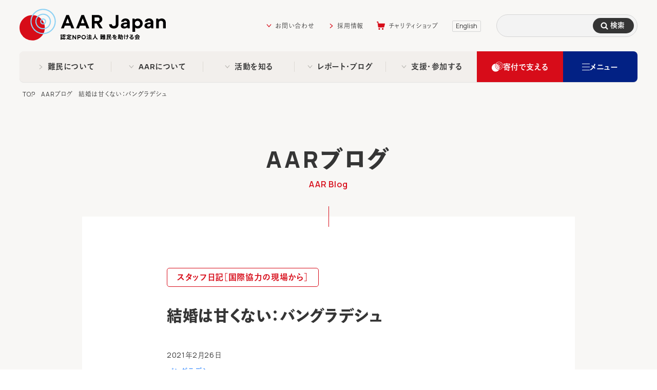

--- FILE ---
content_type: text/html; charset=UTF-8
request_url: https://aarjapan.gr.jp/blog/1605/
body_size: 15340
content:
<!DOCTYPE HTML>
<html lang="ja">
<head>
<meta charset="UTF-8">
<title>結婚は甘くない：バングラデシュ　|　AARブログ　|　AAR Japan［難民を助ける会］：日本生まれの国際NGO</title>
<meta name="description" content="2021年1月、バングラデシュ事務所で、総務会計を担当する職員ジュバイルが、旧知のナフィシャさんと結婚しました。富裕層に限らず結婚式を大規模に行う当国では、500人ほどの参列も珍しくありません。しかし、新...">
<meta name="format-detection" content="telephone=no">
<meta name="viewport" content="width=device-width">

<meta name="twitter:card" content="summary_large_image">
<meta name="twitter:site" content="@aarjapan">
<meta property="og:title" content="結婚は甘くない：バングラデシュ　|　AARブログ　|　AAR Japan［難民を助ける会］：日本生まれの国際NGO">
<meta property="og:description" content="2021年1月、バングラデシュ事務所で、総務会計を担当する職員ジュバイルが、旧知のナフィシャさんと結婚しました。富裕層に限らず結婚式を大規模に行う当国では、500人ほどの参列も珍しくありません。しかし、新...">
<meta property="og:image" content="https://aarjapan.gr.jp/wp/wp-content/uploads/2021/02/image.jpeg">
<meta property="og:url" content="https://aarjapan.gr.jp/blog/1605/">

<link rel="canonical" href="https://aarjapan.gr.jp/blog/1605/">
<link rel="icon" href="/favicon.ico">
<link rel="apple-touch-icon" sizes="180x180" href="/apple-touch-icon.png">

<link href="https://aarjapan.gr.jp/wp/wp-content/themes/aar/css/common.css?20260121140615" rel="stylesheet">

<link href="https://aarjapan.gr.jp/wp/wp-content/themes/aar/css/blog.css?20260121140615" rel="stylesheet">


<!-- Google Tag Manager -->
<script>(function(w,d,s,l,i){w[l]=w[l]||[];w[l].push({'gtm.start':
new Date().getTime(),event:'gtm.js'});var f=d.getElementsByTagName(s)[0],
j=d.createElement(s),dl=l!='dataLayer'?'&l='+l:'';j.async=true;j.src=
'https://www.googletagmanager.com/gtm.js?id='+i+dl;f.parentNode.insertBefore(j,f);
})(window,document,'script','dataLayer','GTM-TK7VHCC');</script>
<!-- End Google Tag Manager -->

<style id='global-styles-inline-css' type='text/css'>
:root{--wp--preset--aspect-ratio--square: 1;--wp--preset--aspect-ratio--4-3: 4/3;--wp--preset--aspect-ratio--3-4: 3/4;--wp--preset--aspect-ratio--3-2: 3/2;--wp--preset--aspect-ratio--2-3: 2/3;--wp--preset--aspect-ratio--16-9: 16/9;--wp--preset--aspect-ratio--9-16: 9/16;--wp--preset--color--black: #000000;--wp--preset--color--cyan-bluish-gray: #abb8c3;--wp--preset--color--white: #ffffff;--wp--preset--color--pale-pink: #f78da7;--wp--preset--color--vivid-red: #cf2e2e;--wp--preset--color--luminous-vivid-orange: #ff6900;--wp--preset--color--luminous-vivid-amber: #fcb900;--wp--preset--color--light-green-cyan: #7bdcb5;--wp--preset--color--vivid-green-cyan: #00d084;--wp--preset--color--pale-cyan-blue: #8ed1fc;--wp--preset--color--vivid-cyan-blue: #0693e3;--wp--preset--color--vivid-purple: #9b51e0;--wp--preset--gradient--vivid-cyan-blue-to-vivid-purple: linear-gradient(135deg,rgb(6,147,227) 0%,rgb(155,81,224) 100%);--wp--preset--gradient--light-green-cyan-to-vivid-green-cyan: linear-gradient(135deg,rgb(122,220,180) 0%,rgb(0,208,130) 100%);--wp--preset--gradient--luminous-vivid-amber-to-luminous-vivid-orange: linear-gradient(135deg,rgb(252,185,0) 0%,rgb(255,105,0) 100%);--wp--preset--gradient--luminous-vivid-orange-to-vivid-red: linear-gradient(135deg,rgb(255,105,0) 0%,rgb(207,46,46) 100%);--wp--preset--gradient--very-light-gray-to-cyan-bluish-gray: linear-gradient(135deg,rgb(238,238,238) 0%,rgb(169,184,195) 100%);--wp--preset--gradient--cool-to-warm-spectrum: linear-gradient(135deg,rgb(74,234,220) 0%,rgb(151,120,209) 20%,rgb(207,42,186) 40%,rgb(238,44,130) 60%,rgb(251,105,98) 80%,rgb(254,248,76) 100%);--wp--preset--gradient--blush-light-purple: linear-gradient(135deg,rgb(255,206,236) 0%,rgb(152,150,240) 100%);--wp--preset--gradient--blush-bordeaux: linear-gradient(135deg,rgb(254,205,165) 0%,rgb(254,45,45) 50%,rgb(107,0,62) 100%);--wp--preset--gradient--luminous-dusk: linear-gradient(135deg,rgb(255,203,112) 0%,rgb(199,81,192) 50%,rgb(65,88,208) 100%);--wp--preset--gradient--pale-ocean: linear-gradient(135deg,rgb(255,245,203) 0%,rgb(182,227,212) 50%,rgb(51,167,181) 100%);--wp--preset--gradient--electric-grass: linear-gradient(135deg,rgb(202,248,128) 0%,rgb(113,206,126) 100%);--wp--preset--gradient--midnight: linear-gradient(135deg,rgb(2,3,129) 0%,rgb(40,116,252) 100%);--wp--preset--font-size--small: 13px;--wp--preset--font-size--medium: 20px;--wp--preset--font-size--large: 36px;--wp--preset--font-size--x-large: 42px;--wp--preset--spacing--20: 0.44rem;--wp--preset--spacing--30: 0.67rem;--wp--preset--spacing--40: 1rem;--wp--preset--spacing--50: 1.5rem;--wp--preset--spacing--60: 2.25rem;--wp--preset--spacing--70: 3.38rem;--wp--preset--spacing--80: 5.06rem;--wp--preset--shadow--natural: 6px 6px 9px rgba(0, 0, 0, 0.2);--wp--preset--shadow--deep: 12px 12px 50px rgba(0, 0, 0, 0.4);--wp--preset--shadow--sharp: 6px 6px 0px rgba(0, 0, 0, 0.2);--wp--preset--shadow--outlined: 6px 6px 0px -3px rgb(255, 255, 255), 6px 6px rgb(0, 0, 0);--wp--preset--shadow--crisp: 6px 6px 0px rgb(0, 0, 0);}:where(.is-layout-flex){gap: 0.5em;}:where(.is-layout-grid){gap: 0.5em;}body .is-layout-flex{display: flex;}.is-layout-flex{flex-wrap: wrap;align-items: center;}.is-layout-flex > :is(*, div){margin: 0;}body .is-layout-grid{display: grid;}.is-layout-grid > :is(*, div){margin: 0;}:where(.wp-block-columns.is-layout-flex){gap: 2em;}:where(.wp-block-columns.is-layout-grid){gap: 2em;}:where(.wp-block-post-template.is-layout-flex){gap: 1.25em;}:where(.wp-block-post-template.is-layout-grid){gap: 1.25em;}.has-black-color{color: var(--wp--preset--color--black) !important;}.has-cyan-bluish-gray-color{color: var(--wp--preset--color--cyan-bluish-gray) !important;}.has-white-color{color: var(--wp--preset--color--white) !important;}.has-pale-pink-color{color: var(--wp--preset--color--pale-pink) !important;}.has-vivid-red-color{color: var(--wp--preset--color--vivid-red) !important;}.has-luminous-vivid-orange-color{color: var(--wp--preset--color--luminous-vivid-orange) !important;}.has-luminous-vivid-amber-color{color: var(--wp--preset--color--luminous-vivid-amber) !important;}.has-light-green-cyan-color{color: var(--wp--preset--color--light-green-cyan) !important;}.has-vivid-green-cyan-color{color: var(--wp--preset--color--vivid-green-cyan) !important;}.has-pale-cyan-blue-color{color: var(--wp--preset--color--pale-cyan-blue) !important;}.has-vivid-cyan-blue-color{color: var(--wp--preset--color--vivid-cyan-blue) !important;}.has-vivid-purple-color{color: var(--wp--preset--color--vivid-purple) !important;}.has-black-background-color{background-color: var(--wp--preset--color--black) !important;}.has-cyan-bluish-gray-background-color{background-color: var(--wp--preset--color--cyan-bluish-gray) !important;}.has-white-background-color{background-color: var(--wp--preset--color--white) !important;}.has-pale-pink-background-color{background-color: var(--wp--preset--color--pale-pink) !important;}.has-vivid-red-background-color{background-color: var(--wp--preset--color--vivid-red) !important;}.has-luminous-vivid-orange-background-color{background-color: var(--wp--preset--color--luminous-vivid-orange) !important;}.has-luminous-vivid-amber-background-color{background-color: var(--wp--preset--color--luminous-vivid-amber) !important;}.has-light-green-cyan-background-color{background-color: var(--wp--preset--color--light-green-cyan) !important;}.has-vivid-green-cyan-background-color{background-color: var(--wp--preset--color--vivid-green-cyan) !important;}.has-pale-cyan-blue-background-color{background-color: var(--wp--preset--color--pale-cyan-blue) !important;}.has-vivid-cyan-blue-background-color{background-color: var(--wp--preset--color--vivid-cyan-blue) !important;}.has-vivid-purple-background-color{background-color: var(--wp--preset--color--vivid-purple) !important;}.has-black-border-color{border-color: var(--wp--preset--color--black) !important;}.has-cyan-bluish-gray-border-color{border-color: var(--wp--preset--color--cyan-bluish-gray) !important;}.has-white-border-color{border-color: var(--wp--preset--color--white) !important;}.has-pale-pink-border-color{border-color: var(--wp--preset--color--pale-pink) !important;}.has-vivid-red-border-color{border-color: var(--wp--preset--color--vivid-red) !important;}.has-luminous-vivid-orange-border-color{border-color: var(--wp--preset--color--luminous-vivid-orange) !important;}.has-luminous-vivid-amber-border-color{border-color: var(--wp--preset--color--luminous-vivid-amber) !important;}.has-light-green-cyan-border-color{border-color: var(--wp--preset--color--light-green-cyan) !important;}.has-vivid-green-cyan-border-color{border-color: var(--wp--preset--color--vivid-green-cyan) !important;}.has-pale-cyan-blue-border-color{border-color: var(--wp--preset--color--pale-cyan-blue) !important;}.has-vivid-cyan-blue-border-color{border-color: var(--wp--preset--color--vivid-cyan-blue) !important;}.has-vivid-purple-border-color{border-color: var(--wp--preset--color--vivid-purple) !important;}.has-vivid-cyan-blue-to-vivid-purple-gradient-background{background: var(--wp--preset--gradient--vivid-cyan-blue-to-vivid-purple) !important;}.has-light-green-cyan-to-vivid-green-cyan-gradient-background{background: var(--wp--preset--gradient--light-green-cyan-to-vivid-green-cyan) !important;}.has-luminous-vivid-amber-to-luminous-vivid-orange-gradient-background{background: var(--wp--preset--gradient--luminous-vivid-amber-to-luminous-vivid-orange) !important;}.has-luminous-vivid-orange-to-vivid-red-gradient-background{background: var(--wp--preset--gradient--luminous-vivid-orange-to-vivid-red) !important;}.has-very-light-gray-to-cyan-bluish-gray-gradient-background{background: var(--wp--preset--gradient--very-light-gray-to-cyan-bluish-gray) !important;}.has-cool-to-warm-spectrum-gradient-background{background: var(--wp--preset--gradient--cool-to-warm-spectrum) !important;}.has-blush-light-purple-gradient-background{background: var(--wp--preset--gradient--blush-light-purple) !important;}.has-blush-bordeaux-gradient-background{background: var(--wp--preset--gradient--blush-bordeaux) !important;}.has-luminous-dusk-gradient-background{background: var(--wp--preset--gradient--luminous-dusk) !important;}.has-pale-ocean-gradient-background{background: var(--wp--preset--gradient--pale-ocean) !important;}.has-electric-grass-gradient-background{background: var(--wp--preset--gradient--electric-grass) !important;}.has-midnight-gradient-background{background: var(--wp--preset--gradient--midnight) !important;}.has-small-font-size{font-size: var(--wp--preset--font-size--small) !important;}.has-medium-font-size{font-size: var(--wp--preset--font-size--medium) !important;}.has-large-font-size{font-size: var(--wp--preset--font-size--large) !important;}.has-x-large-font-size{font-size: var(--wp--preset--font-size--x-large) !important;}
/*# sourceURL=global-styles-inline-css */
</style>
<style id='wp-img-auto-sizes-contain-inline-css' type='text/css'>
img:is([sizes=auto i],[sizes^="auto," i]){contain-intrinsic-size:3000px 1500px}
/*# sourceURL=wp-img-auto-sizes-contain-inline-css */
</style>
<style id='classic-theme-styles-inline-css' type='text/css'>
/*! This file is auto-generated */
.wp-block-button__link{color:#fff;background-color:#32373c;border-radius:9999px;box-shadow:none;text-decoration:none;padding:calc(.667em + 2px) calc(1.333em + 2px);font-size:1.125em}.wp-block-file__button{background:#32373c;color:#fff;text-decoration:none}
/*# sourceURL=/wp-includes/css/classic-themes.min.css */
</style>
</head>
<body>
<div id="fb-root"></div>
<script async defer crossorigin="anonymous" src="https://connect.facebook.net/ja_JP/sdk.js#xfbml=1&version=v11.0&appId=771603906289527&autoLogAppEvents=1" nonce="fP4m0z89"></script>

<!-- Google Tag Manager (noscript) -->
<noscript><iframe src="https://www.googletagmanager.com/ns.html?id=GTM-TK7VHCC"
height="0" width="0" style="display:none;visibility:hidden"></iframe></noscript>
<!-- End Google Tag Manager (noscript) -->

<header>
<div class="layer"></div>
<nav>

<div class="glo_nav1">
<h1 class="logo"><a href="/"><img src="https://aarjapan.gr.jp/wp/wp-content/themes/aar/img/logo_aar.svg" alt="特定非営利活動法人 難民を助ける会（AAR Japan）"></a></h1>
<ul class="sub">
<li class="contact"><a href="/contact/" target="_blank">お問い合わせ</a><div class="hover"><div class="inr"></div><a href="#" class="close"><span><span class="line"></span>閉じる</span></a></div></li>
<li><a href="/recruit/">採用情報</a></li>
<li><a href="https://aar-charity.shop-pro.jp/" target="_blank" class="shop">チャリティショップ</a></li>
</ul>
<a href="/en/" class="lang">English</a>
<form name="siteSearchForm" id="cse-search-box" action="https://aarjapan.gr.jp/search/" method="get" class="search_form">
<input type="search" name="q" id="siteSearchWord">
<button type="submit" name="sa">検索</button>
<input type="hidden" name="cx" value="001406964037500092710:lb3nszi41ue">
<input type="hidden" name="cof" value="FORID:10">
<input type="hidden" name="ie" value="UTF-8">
</form>
<script src="//www.google.com/cse/brand?form=cse-search-box&lang=ja&sitesearch=true"></script>
</div>

<div class="glo_nav2">
<a href="/" class="top"><img src="https://aarjapan.gr.jp/wp/wp-content/themes/aar/img/ico_aar.svg" width="34" height="30" alt="TOP"></a>
<ul>
<li><a href="/about-refugees/">難民について</a></li>
<li class="about"><a href="/about/">AARについて</a><div class="hover"><div class="inr"></div><a href="#" class="close"><span><span class="line"></span>閉じる</span></a></div></li>
<li class="activity"><a href="/activity/">活動を知る</a><div class="hover"><div class="inr"></div><a href="#" class="close"><span><span class="line"></span>閉じる</span></a></div></li>
<li class="blog"><a href="#">レポート・ブログ</a><div class="hover"><div class="inr"></div><a href="#" class="close"><span><span class="line"></span>閉じる</span></a></div></li>
<li class="support"><a href="/support/">支援・参加する</a><div class="hover"><div class="inr"></div><a href="#" class="close"><span><span class="line"></span>閉じる</span></a></div></li>
</ul>
<a href="/support/#s_1" class="donate">寄付で支える</a>
<p class="all_txt"><span class="label">メニュー</span>下記一覧からご覧になりたい<br class="sp">ページをお探しください。</p>
<a href="#" class="all"><span class="line"></span><span class="open">メニュー</span><span class="close">閉じる</span></a>
</div>

<div class="nav_all">

<div class="inr">

<div class="g1">

<div class="search">
<form name="siteSearchForm" id="cse-search-box" action="https://aarjapan.gr.jp/search/" method="get" class="search_form">
<input type="search" name="q" id="siteSearchWord">
<button type="submit" name="sa">検索</button>
<input type="hidden" name="cx" value="001406964037500092710:lb3nszi41ue">
<input type="hidden" name="cof" value="FORID:10">
<input type="hidden" name="ie" value="UTF-8">
</form>
<script src="//www.google.com/cse/brand?form=cse-search-box&lang=ja&sitesearch=true"></script>
</div><!-- /.search -->

<a href="/support/#s_1" class="donate">寄付で支える</a>

<div class="contact_all">
<ul>
<li class="recruit"><a href="/recruit/">採用情報</a></li>
<li><a href="/contact/" target="_blank">お問い合わせ<span class="pc">フォーム</span></a></li>
<li><a href="/change/" target="_blank">登録情報変更</a></li>
<li><a href="/request/" target="_blank">資料請求</a></li>
<li><a href="/faq/">よくあるご質問</a></li>
<li><a href="/faq/#s_5">領収証について</a></li>
</ul>
</div><!-- /.contact_all -->

</div><!-- /.g1 -->

<div class="emergency">
<p class="label">現在実施中の緊急支援</p>
<ul>
<li><a href="https://aarjapan.gr.jp/emergency/cambodia_idp/">タイ・カンボジアの軍事衝突による国内避難民への緊急支援を実施</a></li>
<li><a href="https://aarjapan.gr.jp/emergency/taiwan_typhoon/">台湾台風緊急支援</a></li>
<li><a href="https://aarjapan.gr.jp/emergency/eastern_afghanistan_earthquake/">アフガニスタン東部地震 緊急支援</a></li>
</ul>
</div><!-- /.emergency -->

<div class="for_supporter">
<a href="/for-supporter/">
<p class="ttl">支援者の皆さまへ</p>
<p class="txt"><strong>登録情報の変更</strong>、<strong>領収証</strong>や<strong>税控除</strong>について。また、ご質問やご相談などのお問い合わせはこちらから。</p>
</a>
</div>

<div class="for">
<a href="/corporate/">
<p class="ttl">企業・団体の皆さまへ</p>
<p class="txt">様々な形での協働やご支援方法、<br>支援事例をご紹介しています。</p>
</a>
<a href="/school/">
<p class="ttl">教員・学生の皆さまへ</p>
<p class="txt">国際理解教育や講師派遣などの<br>プログラムをご用意しています。</p>
</a>
<a href="/press/">
<p class="ttl">メディアの皆さまへ</p>
<p class="txt">画像・資料の提供や取材のご相談、<br>プレスリリースはこちらから。</p>
</a>
</div><!-- /.for -->


<a href="/about-refugees/" class="refugees">
<p class="ttl">難民について</p>
<p class="txt">難民とはどんな人たち？世界の現状とともに、分かりやすく、詳しく解説します。</p>
</a>

<a href="https://aar-charity.shop-pro.jp/" target="_blank" class="shop">
<p class="ttl">チャリティショップ</p>
<p class="txt">AARのオンラインショップでさまざまな物を買って支援することができます。</p>
</a>

<div class="about">
<p class="ttl">AAR Japanについて</p>
<p class="note">1979年に難民支援を目的に発足。国連に公認・登録された日本生まれの国際NGOです。</p>
<a href="/about/" class="top">AAR JapanについてTOP</a>
<div class="sub">
<div class="col c1">
<ul>
<li><a href="/about/#s_1">AAR Japanについて</a></li>
<li><a href="/about/#s_2">ビジョン・ミッション</a></li>
<li><a href="/about/#s_3">団体概要（年次報告書／組織図）</a></li>
<li><a href="/about/history/">これまでの歴史</a></li>
<li><a href="/about/#s_5">協賛企業・団体</a></li>
</ul>
</div>
<div class="col c2">
<ul>
<li><a href="/about/#s_6">SDGsへの取り組み</a></li>
<li><a href="/about/#s_7">地図・アクセス</a></li>
</ul>
</div>
<div class="btn_area">
<a href="/about/message/" class="btn">会長・理事・創設者メッセージ</a>
<a href="/about/conduct/" class="btn">行動規範・方針</a>
</div>
</div><!-- /.sub -->
</div><!-- /.about -->

<div class="activity">
<p class="ttl">活動を知る</p>
<p class="note">現在は6つの活動分野を軸に日本を含め、世界18の国と地域で活動しています。</p>
<a href="/activity/" class="top">活動を知るTOP</a>
<div class="sub">
<div class="col c1">
<p class="label">活動分野</p>
<ul>
<li><a href="/activity/refugees/">難民支援</a></li>
<li><a href="/activity/landmine/">地雷・不発弾対策</a></li>
<li><a href="/activity/disabilities/">障がい者支援</a></li>
<li><a href="/activity/emergency/">災害支援</a></li>
<li><a href="/activity/infection/">感染症対策／水・衛生</a></li>
<li><a href="/activity/pubaware/">提言／国際理解教育</a></li>
</ul>
<a href="/emergency/" class="btn_emergency">緊急支援</a>
</div>
<div class="col c2">
<p class="label">活動国</p>
<ul>
<li><a href="/activity/cambodia/">カンボジア</a></li>
<li><a href="/activity/laos/">ラオス</a></li>
<li><a href="/activity/myanmar/">ミャンマー</a></li>
<li><a href="/activity/bangladesh/">バングラデシュ</a></li>
<li><a href="/activity/pakistan/">パキスタン</a></li>
<li><a href="/activity/afghan/">アフガニスタン</a></li>
<li><a href="/activity/tadjik/">タジキスタン</a></li>
<li><a href="/activity/ukraine/">ウクライナ</a></li>
<li><a href="/activity/moldova/">モルドバ</a></li>
</ul>
<ul>
<li><a href="/activity/turkey/">トルコ</a></li>
<li><a href="/activity/syria/">シリア</a></li>
<li><a href="/activity/sudannorth/">スーダン</a></li>
<li><a href="/activity/kenya/">ケニア</a></li>
<li><a href="/activity/uganda/">ウガンダ</a></li>
<li><a href="/activity/zambia/">ザンビア</a></li>
<li><a href="/activity/japan/">日本</a></li>
<li><a href="/activity/past/">過去の活動</a></li>
</ul>
</div>
</div><!-- /.sub -->
</div><!-- /.activity -->

<div class="blog">
<p class="ttl">レポート・ブログ</p>
<p class="note">支援現場からの活動レポートや、駐在員の日常などを綴っています。</p>
<div class="sub">
<div class="col c1">
<ul>
<li><a href="/report/">活動レポート</a></li>
<li><a href="/commentary/">解説コーナー</a></li>
<li><a href="/interview/">特別インタビュー</a></li>
<li><a href="/news/">お知らせ</a></li>
</ul>
</div>
<div class="col c2">
<ul>
<li><a href="/blog/">AARブログ</a>
	<ul>
	<li><a href="/blog/diary/">スタッフ日記［国際協力の現場から］</a></li>
	<li><a href="/blog/president/">会長・長有紀枝のブログ</a></li>
	<li><a href="/blog/supporter/">支援者紹介</a></li>
	<li><a href="/blog/staff/">スタッフ紹介</a></li>
	<li><a href="/blog/volunteer/">ボランティア紹介</a></li>
	</ul>
</li>
</ul>
</div>
</div><!-- /.sub -->
</div><!-- /.blog -->

<div class="support">
<p class="ttl">支援・参加する</p>
<p class="note">あなたに合った形で、困難な状況にある方々の未来を一緒に支えてください。</p>
<a href="/support/" class="top">支援・参加するTOP</a>
<div class="sub">
<div class="col c1">
<p class="label">支援の方法</p>
<ul>
<li><a href="/support/#s_monthly">継続的に寄付する（マンスリーサポーター）</a></li>
<li><a href="/support/#s_onetime">今回のみのご寄付</a></li>
<li><a href="/support/bequest/">遺産・相続財産を寄付する</a></li>
<li><a href="/support/furusato/">ふるさと納税で寄付する</a></li>
<li><a href="/support/#s_kaiin">会員になる</a></li>
<li><a href="/support/#s_goods">チャリティグッズを購入する</a></li>
<li><a href="/support/#s_2">家庭にあるもので寄付する</a></li>
<li><a href="/support/#s_3">その他のご支援</a></li>
</ul>
</div>
<div class="col c2">
<p class="label">参加の方法</p>
<ul>
<li><a href="/event/">イベントに参加する</a></li>
<li><a href="/volunteer/">ボランティアに参加する</a></li>
</ul>
<a href="/campaign/" class="btn">キャンペーン</a>
<a href="/recruit/" class="btn">スタッフに応募する（採用情報）</a>
<p class="label">その他</p>
<ul class="other">
<li><a href="/for-supporter/remit/">お支払い方法について</a></li>
<li><a href="/for-supporter/deduction/">寄付金控除について</a></li>
</ul>
<a href="/corporate/" class="btn">法人としてのご支援はこちら</a>
</div>
</div><!-- /.sub -->
</div><!-- /.support -->

<div class="mm">
<p><span class="pc">AAR Japanの</span>メールマガジンに登録する</p>
<div name="frmLB1744734" class="mm_form hd">
<input type="hidden" name="successurl" value="https://lb.benchmarkemail.com//Code/ThankYouOptin?language=japanese">
<input type="hidden" name="errorurl" value="https://lb.benchmarkemail.com//Code/Error">
<input type="hidden" name="token" value="mFcQnoBFKMQck6crOZHjt6jgVtVj7bhtROcFjO1h8aMVRQZhjr6p4w%3D%3D">
<input type="hidden" name="doubleoptin" value="1">
<input type="text" name="fldEmail_6RPTE" placeholder="sample@aarjapan.gr.jp" class="formbox-field-1744734 mail"><input type="text" name="fldfirstname_6RPTE" placeholder="名前:国際 太郎" class="formbox-field-1744734 name"><button type="button" id="btnSubmit" krydebug="1751" class="formbox-button-1744734" onclick="javascript:_doSubmit1744734('1744734','hd');">登録</button>
</div>
</div><!-- /.mm -->

<div class="sns">
<p><span class="pc">AAR Japanの</span>SNSをチェックする</p>
<ul>
<li><a href="https://www.facebook.com/aarjapan" target="_blank" class="fb">Facebook</a></li>
<li><a href="https://twitter.com/aarjapan" target="_blank" class="x">X</a></li>
<li><a href="https://www.instagram.com/aar_japan/" target="_blank" class="in">Instagram</a></li>
<li><a href="https://page.line.me/134gqcky?oat_content=url&openQrModal=true" target="_blank" class="li">LINE</a></li>
<li><a href="https://www.youtube.com/user/AARJAPAN" target="_blank" class="yt">YouTube</a></li>
</ul>
</div><!-- /.sns -->

<address>

<div class="logo"><a href="/"><img src="https://aarjapan.gr.jp/wp/wp-content/themes/aar/img/logo_aar.svg" alt="特定非営利活動法人 難民を助ける会（AAR Japan）"></a></div>

<p class="name">特定非営利活動法人 難民を助ける会（AAR Japan）</p>
<p class="address">〒141-0021 東京都品川区上大崎2-12-2<br class="sp">
ミズホビル7階（交流スペースは6階）</p>

<ul class="contact">
<li><span class="label">フリーダイヤル</span><a href="tel:0120786746">0120-786-746</a></li>
<li><span class="label">TEL</span><a href="tel:0354234511">03-5423-4511</a></li>
<li><span class="label">FAX</span>03-5423-4450</li>
<li><span class="label">受付</span>月～土、10時～18時（日祝休み）</li>
</ul>

<a href="/about/#s_7" class="btn">地図・アクセス</a><a href="/privacypolicy/" class="btn">プライバシーポリシー</a>

</address>

</div>

<a href="#" class="close"><span><span class="line"></span>閉じる</span></a>

</div><!-- /.nav_all -->
</nav>

</header>
<main class="be">

<div class="breadcrumbs">
<ul><li><a href="/">TOP</a></li><li><a href="/blog/">AARブログ</a></li><li>結婚は甘くない：バングラデシュ</li></ul>
</div>

<div class="p_ttl2">
<h2 class="ttl">
<span class="ja">AARブログ</span>
<span class="en">AAR Blog</span>
</h2>
</div>

<article>

<div class="hd">
	
<a href="https://aarjapan.gr.jp/blog/diary/" class="cat_sp">スタッフ日記［国際協力の現場から］</a>
<h3 class="ttl">結婚は甘くない：バングラデシュ</h3>
<p class="date">2021年2月26日</p>

<ul class="cat"><li><a href="https://aarjapan.gr.jp/blog/bangladesh/">バングラデシュ</a></li></ul>

</div><!-- /.hd -->

<div class="content">
<p>2021年1月、バングラデシュ事務所で、総務会計を担当する職員ジュバイルが、旧知のナフィシャさんと結婚しました。富裕層に限らず結婚式を大規模に行う当国では、500人ほどの参列も珍しくありません。しかし、新型コロナウイルスの感染拡大を受け、「晴れの舞台を大規模に祝いたい」と望む家族を2人はなんとか説得し、近親者36人に絞って実施しました。昔ながらの慣習を大事にする当地において、結婚式と2人の新生活はいかに。バングラデシュ事務所の宮地佳那子がレポートします。</p>
<hr />
<p>バングラデシュにおいて、ムスリムの一般的な結婚の前提条件は、1. 当事者双方の同意、2. 2人の証人、3. マフル （Mahr） という新郎から新婦への贈与（現金、貴金属、不動産など）だそうです。マフルは新郎側の経済状況によって、結婚後や分割での贈呈も可能です。これらに加えて、お互い、結婚前にプレゼントを贈り合うのも一般的です。2人の場合も、新郎のジュバイルからはサリーや化粧品など、新婦のナフィシャさんからはスーツや時計などを贈りました。</p>
<div id="attachment_1607" style="width: 610px" class="wp-caption aligncenter"><img fetchpriority="high" decoding="async" aria-describedby="caption-attachment-1607" class="size-full wp-image-1607" src="https://aarjapan.gr.jp/wp/wp-content/uploads/2021/02/image.jpeg" alt="" width="600" height="391" /><p id="caption-attachment-1607" class="wp-caption-text">結婚式当日（バングラデシュ・ダッカ、2021年1月）</p></div>
<p>結婚式（ニカ＝nikah）は、2人の実家があるダッカのレストランで執り行われました。イスラムの慣習に則って、結婚前の新郎新婦は、少し離れて座ります。結婚の登録官と、親戚のなかで証人となる男性2人が、最初に新婦を訪れ、登録官が結婚の契約書を読み上げ、新婦が復唱します。次に、登録官と証人は新郎を訪れ、証人が新郎の手をにぎっている間、登録官が契約書を読み上げ、新郎が復唱します。</p>
<p>ナフィシャさんは契約書が読み上げられる間、涙を流していました。バングラデシュの慣習では、女性は結婚すると、実家への帰省は稀になり、義理の家族をとても気遣うようになるため、その責任を感じていたのです。</p>
<div id="attachment_1608" style="width: 610px" class="wp-caption aligncenter"><img decoding="async" aria-describedby="caption-attachment-1608" class="size-full wp-image-1608" src="https://aarjapan.gr.jp/wp/wp-content/uploads/2021/02/image-1.jpeg" alt="" width="600" height="403" /><p id="caption-attachment-1608" class="wp-caption-text">涙を流すナフィシャさん（右）をそばで励ます家族</p></div>
<p>夫も、経済的な支出をはじめ、多くの責任を伴うためジュバイルも緊張の面持ちです。<br />
その後、式の責任者が結婚の説教（クトバ= Khutba）を始めました。アッラーを称えることから始まる、旋律の美しい説教です。説き終わると、参加者に2人の正式な結婚を宣言します。</p>
<div id="attachment_1609" style="width: 610px" class="wp-caption aligncenter"><img decoding="async" aria-describedby="caption-attachment-1609" class="size-full wp-image-1609" src="https://aarjapan.gr.jp/wp/wp-content/uploads/2021/02/image-2.jpeg" alt="" width="600" height="374" /><p id="caption-attachment-1609" class="wp-caption-text">結婚の契約を読み上げる登録官（左）</p></div>
<p>式は通常に比べて簡素であるものの、厳粛で緊張感が漂っていました。翌日から2日間は、互いの実家を訪れ、小人数で食事を楽しみ、緊張もほどけたようです。<br />
その後間もなく、2人はダッカからコックスバザールに戻ってきました。</p>
<h2>「何があっても支え合って尊重し合いたい」</h2>
<p>「お義母さん、お元気ですか？」「朝ごはんは食べましたか？」「お気をつけて」<br />
ナフィシャさんは、慣習にならい、夫の両親や兄に電話をする毎日が始まりました。通勤中の時間を活用しますが、毎回話題を見つけるのは大変で、会話が冒頭のように短いものや、ありきたりなものになるのも無理はありません。</p>
<p>また、結婚を機に、2人は新居のアパートに移り住みました。&#8230;と言っても、共用部分はまだ工事中。工事が完了すれば、屋上では海に沈む夕日を眺めながら、仲睦まじい時間を過ごせそうです。</p>
<div id="attachment_1610" style="width: 310px" class="wp-caption aligncenter"><img decoding="async" aria-describedby="caption-attachment-1610" class="size-full wp-image-1610" src="https://aarjapan.gr.jp/wp/wp-content/uploads/2021/02/image-3.jpeg" alt="" width="300" height="220" /><p id="caption-attachment-1610" class="wp-caption-text">アパートの階段部分。建築資材などが置かれたままです</p></div>
<div id="attachment_1611" style="width: 310px" class="wp-caption aligncenter"><img decoding="async" aria-describedby="caption-attachment-1611" class="size-full wp-image-1611" src="https://aarjapan.gr.jp/wp/wp-content/uploads/2021/02/image-4.jpeg" alt="" width="300" height="220" /><p id="caption-attachment-1611" class="wp-caption-text">見晴らしのよい屋上。1日も早い工事の完成を願うばかりです</p></div>
<p>共働きなので、家事は分担しています。ジュバイルは朝食作りや皿洗いを担当。ナフィシャさんは帰宅後に夕食作りと翌日の昼食の作り置きをします。洗濯機はなく、基本的に衣類は自分のものを自分で洗います。掃除機もありませんが、床や壁の拭き掃除が欠かせません。なにせアパートは工事中で、乾季（11月から3月頃）の現在、土埃がひどいのです。</p>
<p>慣習にならって義母への日々の連絡や、共働きしながら家事をこなすのは大変ですが、2人で一緒に暮らせる喜びは格別なようです。悲喜こもごもの新婚生活ですが、2人は「何があっても、支え合って、尊重しあいたい」と笑顔でした。どうぞいつまでもお幸せに！</p>
<div id="attachment_1612" style="width: 610px" class="wp-caption aligncenter"><img decoding="async" aria-describedby="caption-attachment-1612" class="size-full wp-image-1612" src="https://aarjapan.gr.jp/wp/wp-content/uploads/2021/02/image-5.jpeg" alt="" width="600" height="407" /><p id="caption-attachment-1612" class="wp-caption-text">新婚ホヤホヤの2人。末永くお幸せに（2021年2月）</p></div>
</div>

<div class="writer">
<div class="img"><img src="https://aarjapan.gr.jp/wp/wp-content/uploads/2021/02/blog2002_2907_bangla_prf_miyachi-e1631581577465.jpg" alt=""></div><p class="name"><strong>宮地佳那子<span class="en">MIYACHI Kanako</span></strong>バングラデシュ・コックスバザール事務所</p>
<p class="profile">大学時代のオーストラリア留学で、国際人権NGOの活動に携わる。新聞記者、母子保健専門のNGOを経て、2019年11月からAARへ。平和構築の修士号取得。「ジェンダーの観点から難民支援に関わりたい」神奈川県出身</p>
</div>

<div class="share">
<ul>
<li><div class="fb-share-button" data-href="https://aarjapan.gr.jp/blog/1605/" data-layout="button" data-size="small"><a target="_blank" href="https://www.facebook.com/sharer/sharer.php?u=https://aarjapan.gr.jp/blog/1605/%2F&amp;src=sdkpreparse" class="fb-xfbml-parse-ignore">シェア</a></div></li>
<li><a href="https://twitter.com/share?ref_src=twsrc%5Etfw" class="twitter-share-button" data-url="https://aarjapan.gr.jp/blog/1605/" data-lang="ja" data-show-count="false">Tweet</a><script async src="https://platform.twitter.com/widgets.js" charset="utf-8"></script></li>
</ul>
</div>

<div class="link_thin">

<p class="label">AARブログを</p>

<div class="cat_list">
<p class="label">カテゴリ<br class="sp">ごとに見る</p>
<ul>
<li class="parent"><a href="https://aarjapan.gr.jp/blog/diary/">スタッフ日記［国際協力の現場から］</a>
	<ul>
	<li><a href="https://aarjapan.gr.jp/blog/cambodia/">カンボジア</a></li>
	<li><a href="https://aarjapan.gr.jp/blog/laos/">ラオス</a></li>
	<li><a href="https://aarjapan.gr.jp/blog/myanmar/">ミャンマー</a></li>
	<li><a href="https://aarjapan.gr.jp/blog/bangladesh/">バングラデシュ</a></li>
	<li><a href="https://aarjapan.gr.jp/blog/taiwan/">台湾</a></li>
	<li><a href="https://aarjapan.gr.jp/blog/pakistan/">パキスタン</a></li>
	<li><a href="https://aarjapan.gr.jp/blog/afghan/">アフガニスタン</a></li>
	<li><a href="https://aarjapan.gr.jp/blog/tadjik/">タジキスタン</a></li>
	<li><a href="https://aarjapan.gr.jp/blog/ukraine/">ウクライナ</a></li>
	<li><a href="https://aarjapan.gr.jp/blog/moldova/">モルドバ</a></li>
	<li><a href="https://aarjapan.gr.jp/blog/turkey/">トルコ</a></li>
	<li><a href="https://aarjapan.gr.jp/blog/syria/">シリア</a></li>
	<li><a href="https://aarjapan.gr.jp/blog/uganda/">ウガンダ</a></li>
	<li><a href="https://aarjapan.gr.jp/blog/zambia/">ザンビア</a></li>
	<li><a href="https://aarjapan.gr.jp/blog/japan/">日本</a></li>
	</ul>
</li>
<li class="parent"><a href="https://aarjapan.gr.jp/blog/president/">会長・長有紀枝のブログ</a></li>
<li class="parent"><a href="https://aarjapan.gr.jp/blog/supporter/">支援者紹介</a>
	<ul>
	<li><a href="https://aarjapan.gr.jp/blog/school/">学校の皆さま</a></li>
	<li><a href="https://aarjapan.gr.jp/blog/corporate/">企業・団体の皆さま</a></li>
	</ul>
</li>
<li class="parent"><a href="https://aarjapan.gr.jp/blog/staff/">スタッフ紹介</a></li>
<li class="parent"><a href="https://aarjapan.gr.jp/blog/volunteer/">ボランティア紹介</a></li>
</ul>
</div><!-- /.cat_list -->

<div class="year_list">
<p class="label">年ごとに見る</p>	
<select name="archive-dropdown" onChange='document.location.href=this.options[this.selectedIndex].value;'> 
<option value="">年を選択</option> 
	<option value='https://aarjapan.gr.jp/blog/date/2026/'> 2026 年</option>
	<option value='https://aarjapan.gr.jp/blog/date/2025/'> 2025 年</option>
	<option value='https://aarjapan.gr.jp/blog/date/2024/'> 2024 年</option>
	<option value='https://aarjapan.gr.jp/blog/date/2023/'> 2023 年</option>
	<option value='https://aarjapan.gr.jp/blog/date/2022/'> 2022 年</option>
	<option value='https://aarjapan.gr.jp/blog/date/2021/'> 2021 年</option>
	<option value='https://aarjapan.gr.jp/blog/date/2020/'> 2020 年</option>
	<option value='https://aarjapan.gr.jp/blog/date/2019/'> 2019 年</option>
</select>
</div><!-- /.year_list -->

</div><!-- /.link -->

</article>


<section class="s_article">

<h3 class="s_ttl">関連したレポート・ブログを読む</h3>

<div class="article_list1">
<article>
<a href="https://aarjapan.gr.jp/blog/20819/">
<div class="img"><img src="https://aarjapan.gr.jp/wp/wp-content/uploads/2026/01/9-480x290.jpg" width="240" height="145" alt=""></div>
<div class="txt">
	
<p class="cat">AARブログ</p>
<h3 class="ttl">「アジア比較教育学会」でインクルーシブ事業を発表：パキスタン</h3>
<p class="date">2026年1月5日</p>
</div>
</a>
</article>

<article>
<a href="https://aarjapan.gr.jp/blog/20630/">
<div class="img"><img src="https://aarjapan.gr.jp/wp/wp-content/uploads/2025/12/19-480x290.jpg" width="240" height="145" alt=""></div>
<div class="txt">
	
<p class="cat">AARブログ</p>
<h3 class="ttl">戦時下のクリスマス：ウクライナ・ミコライウを歩いて</h3>
<p class="date">2025年12月22日</p>
</div>
</a>
</article>

<article>
<a href="https://aarjapan.gr.jp/blog/20207/">
<div class="img"><img src="https://aarjapan.gr.jp/wp/wp-content/uploads/2025/10/1-4-480x290.jpg" width="240" height="145" alt=""></div>
<div class="txt">
	
<p class="cat">AARブログ</p>
<h3 class="ttl">心ときめく、「一期一会」の布：ラオス</h3>
<p class="date">2025年10月28日</p>
</div>
</a>
</article>

<article>
<a href="https://aarjapan.gr.jp/blog/20186/">
<div class="img"><img src="https://aarjapan.gr.jp/wp/wp-content/uploads/2025/10/1-2-480x290.jpg" width="240" height="145" alt=""></div>
<div class="txt">
	
<p class="cat">AARブログ</p>
<h3 class="ttl">真のインクルーシブ教育実現のために 車いす職員奮闘記@パキスタン</h3>
<p class="date">2025年10月27日</p>
</div>
</a>
</article>

</div><!-- /.article_list1 -->


<a href="/blog/" class="btn1_s">AARブログTOP</a>
</section>

<section class="s_blog">
<h3 class="s_ttl">すべての種類のレポート・ブログを見る</h3>
<div class="blog_list">
<a href="#" class="btn">すべての種類のレポート・ブログを見る</a>
<div class="content">
<ul>
<li><a href="/report/"><strong>活動レポート</strong><span class="note">AARが各国で行う支援活動、支援現場の様子をご報告します。</span></a></li>
<li><a href="/blog/"><strong>AARブログ</strong><span class="note">駐在員の体験談やスタッフ・ボランティア紹介、会長の想い、などをご覧いただけます。</span></a></li>
<li><a href="/commentary/"><strong>解説コーナー</strong><span class="note">難民問題や地雷問題などAARが取り組む問題を詳しく解説します。</span></a></li>
<li><a href="/interview/"><strong>特別インタビュー</strong><span class="note">AARとご縁のある著名人や企業の方などへのインタビューをご紹介します。</span></a></li>
<li><a href="/news/"><strong>お知らせ</strong><span class="note">プレスリリース、メディア掲載、スタッフ登壇イベント情報などをお伝えします。</span></a></li>
</ul>
<a href="/blog-archive.html" class="txtlink">過去のレポート・ブログ一覧はこちら</a>
</div>
</div><!-- /.blog_list --></section>

</main>

<footer>
<div class="inr">

<div class="mm">
<p><span class="pc">AAR Japanの</span>メールマガジンに登録する</p>
<div name="frmLB1744734" class="mm_form ft">
<input type="hidden" name="successurl" value="https://lb.benchmarkemail.com//Code/ThankYouOptin?language=japanese">
<input type="hidden" name="errorurl" value="https://lb.benchmarkemail.com//Code/Error">
<input type="hidden" name="token" value="mFcQnoBFKMQck6crOZHjt6jgVtVj7bhtROcFjO1h8aMVRQZhjr6p4w%3D%3D">
<input type="hidden" name="doubleoptin" value="1">
<input type="text" name="fldEmail_6RPTE" placeholder="sample@aarjapan.gr.jp" class="formbox-field-1744734 mail"><input type="text" name="fldfirstname_6RPTE" placeholder="名前:国際 太郎" class="formbox-field-1744734 name"><button type="button" id="btnSubmit" krydebug="1751" class="formbox-button-1744734" onclick="javascript:_doSubmit1744734('1744734','ft');">登録</button>
</div>
</div>

<div class="sns">
<p><span class="pc">AAR Japanの</span>SNSをチェックする</p>
<ul>
<li><a href="https://www.facebook.com/aarjapan" target="_blank" class="fb">Facebook</a></li>
<li><a href="https://twitter.com/aarjapan" target="_blank" class="x">X</a></li>
<li><a href="https://www.instagram.com/aar_japan/" target="_blank" class="in">Instagram</a></li>
<li><a href="https://page.line.me/134gqcky?oat_content=url&openQrModal=true" target="_blank" class="li">LINE</a></li>
<li><a href="https://www.youtube.com/user/AARJAPAN" target="_blank" class="yt">YouTube</a></li>
</ul>
</div>

<address>

<div class="logo"><a href="/"><img src="https://aarjapan.gr.jp/wp/wp-content/themes/aar/img/logo_aar.svg" alt="特定非営利活動法人 難民を助ける会（AAR Japan）"></a></div>

<p class="name">特定非営利活動法人 難民を助ける会（AAR Japan）</p>
<p class="address">〒141-0021 東京都品川区上大崎2-12-2<br class="sp">
ミズホビル7階（交流スペースは6階）</p>

<ul class="contact">
<li><span class="label">フリーダイヤル</span><a href="tel:0120786746">0120-786-746</a></li>
<li><span class="label">TEL</span><a href="tel:0354234511">03-5423-4511</a></li>
<li><span class="label">FAX</span>03-5423-4450</li>
<li><span class="label">受付</span>月～土、10時～18時（日祝休み）</li>
</ul>

<a href="/about/#s_7" class="btn">地図・アクセス</a><a href="/privacypolicy/" class="btn">プライバシーポリシー</a>

</address>

</div>
<p class="copyright">Copyright &copy; AAR Japan, all rights reserved.</p>
</footer>

<a href="#" class="pagetop">ページ<br>TOP</a>

<script type="speculationrules">
{"prefetch":[{"source":"document","where":{"and":[{"href_matches":"/*"},{"not":{"href_matches":["/wp/wp-*.php","/wp/wp-admin/*","/wp/wp-content/uploads/*","/wp/wp-content/*","/wp/wp-content/plugins/*","/wp/wp-content/themes/aar/*","/*\\?(.+)"]}},{"not":{"selector_matches":"a[rel~=\"nofollow\"]"}},{"not":{"selector_matches":".no-prefetch, .no-prefetch a"}}]},"eagerness":"conservative"}]}
</script>
<script src="//typesquare.com/3/tsst/script/ja/typesquare.js?6IWhdYxqqBk%3D"></script>
<script src="https://webfont.fontplus.jp/accessor/script/fontplus.js?oZktebqlPX4%3D&box=JMvCNvV5SaQ%3D&aa=1&ab=2"></script>
<script src="https://aarjapan.gr.jp/wp/wp-content/themes/aar/js/jquery-3.6.1.min.js"></script>

<!-- BEGIN: Signup Form Manual Code from Benchmark Email Ver 3.0 をカスタマイズ -->
<script>

// JB Tracker
var _paq = _paq || []; (function(){ if(window.apScriptInserted) return; _paq.push(['clientToken', '5RRYtveKVWOhfCcoDZbjhqs9hohaEcRhkjHD%2f%2bLKuPkMOuWuLci2UNY%2b4lWQDVu5']); var d=document, g=d.createElement('script'), s=d.getElementsByTagName('script')[0]; g.type='text/javascript'; g.async=true; g.defer=true; g.src='https://prod.benchmarkemail.com/tracker.bundle.js'; s.parentNode.insertBefore(g,s); window.apScriptInserted=true;})();

function CheckField1744734(fldName, frm, place){
	var fldObj = $('.mm_form.'+place+' input[name="'+fldName+'"]');
	if ( fldObj.length > 1) {
		for ( var i = 0, l = fldObj.length; i < l; i++ ) {
			if ( fldObj[0].type =='select-one' ) {
				if( fldObj[i].selected && i==0 && fldObj[i].value == '' ) { return false; }
				if ( fldObj[i].selected ) { return true; }
			}  else {
				if ( fldObj[i].checked ) { return true; }
			};
		}
		return false;
	} else {
		if ( fldObj[0].type == "checkbox" ) {
			return ( fldObj[0].checked );
		} else if ( fldObj[0].type == "radio" ) {
			return ( fldObj[0].checked );
		} else {
			fldObj[0].focus();
			return (fldObj[0].value.length > 0);
		}
	}
}

function _doSubmit1744734(frm,place) {if( _checkSubmit1744734(frm,place)){ _doPost1744734(frm,place);}}

function _doPost1744734(frm,place) {
	var f = document.createElement('form');
	f.setAttribute('accept-charset', 'UTF-8');
	f.setAttribute('method', 'post');
	f.setAttribute('action', 'https://lb.benchmarkemail.com//code/lbform');
	var elms = $('.mm_form.'+place+' *');
	var ty = '';
	for (var ei = 0; ei < elms.length; ei++) {
		ty = elms[ei].type;
		if (ty == "hidden" || ty == "text" || (ty == "checkbox" && elms[ei].checked) || (ty == "radio" && elms[ei].checked) || ty == "textarea" || ty == "select-one" || ty == "button") {
			elm = elms[ei];
			var i = document.createElement('input');
			i.type = "hidden";
			i.name = elm.name.replace('_6RPTE', '');
			i.id = elm.id;
			i.value = elm.value;
			f.append(i);
		}
	}
	$('body').append(f);
	f.submit();
}

function rmspaces(x) {var leftx = 0;var rightx = x.length -1;while ( x.charAt(leftx) == ' ') { leftx++; }while ( x.charAt(rightx) == ' ') { --rightx; }var q = x.substr(leftx,rightx-leftx + 1);if ( (leftx == x.length) && (rightx == -1) ) { q =''; } return(q); }
function checkfield(data) {if (rmspaces(data) == ""){return false;}else {return true;}}
function isemail(data) {var flag = false;if (  data.indexOf("@",0)  == -1 || data.indexOf("\\",0)  != -1 ||data.indexOf("/",0)  != -1 ||!checkfield(data) ||  data.indexOf(".",0)  == -1  ||  data.indexOf("@")  == 0 ||data.lastIndexOf(".") < data.lastIndexOf("@") ||data.lastIndexOf(".") == (data.length - 1)   ||data.lastIndexOf("@") !=   data.indexOf("@") ||data.indexOf(",",0)  != -1 ||data.indexOf(":",0)  != -1 ||data.indexOf(";",0)  != -1  ) {return flag;} else {var temp = rmspaces(data);if (temp.indexOf(' ',0) != -1) { flag = true; }var d3 = temp.lastIndexOf('.') + 4;var d4 = temp.substring(0,d3);var e2 = temp.length  -  temp.lastIndexOf('.')  - 1;var i1 = temp.indexOf('@');if (  (temp.charAt(i1+1) == '.') || ( e2 < 1 ) ) { flag = true; }return !flag;}}

function _checkSubmit1744734(frm,place){
	var email_val = $('.mm_form.'+place+' input[name="fldEmail_6RPTE"]').val();
	if ( !isemail( email_val ) ) { 
		alert('\u30E1\u30FC\u30EB\u30A2\u30C9\u30EC\u30B9  \u3092\u3054\u8A18\u5165\u304F\u3060\u3055\u3044\u3002');
		return false;
	}
	if ( !CheckField1744734('fldfirstname_6RPTE', frm, place) ) { 
		alert('\u540D \u3092\u3054\u8A18\u5165\u304F\u3060\u3055\u3044\u3002');
		return false;
	}
	if( isemail( email_val ) && window && window.JB_TRACKER && typeof window.JB_TRACKER.jbSubmitForm === 'function' ) { 
		window.JB_TRACKER.jbSubmitForm({ 
			email: email_val, didSubmit: true 
		}); 
	}
	return true;
}
</script>
<!-- END: Signup Form Manual Code from Benchmark Email Ver 3.0 -->
<script src="https://aarjapan.gr.jp/wp/wp-content/themes/aar/js/common.js?20260121140615"></script>
<script>
$(function(){
		
	$('.blog_list .btn').on('click', function(e){
		e.preventDefault();
		var $this = $(this);
		if( $this.next('.content').css('display')=='block' ){
			$this.parent().removeClass('open');
		} else {
			$this.parent().addClass('open');			
		}
	});

});
</script>

</body>
</html>

--- FILE ---
content_type: text/css
request_url: https://aarjapan.gr.jp/wp/wp-content/themes/aar/css/common.css?20260121140615
body_size: 19783
content:
@charset "UTF-8";
@import url("https://fonts.googleapis.com/css2?family=Manrope:wght@400;500;600;700;800&display=swap");
@-webkit-keyframes fade_in {
  0% {
    opacity: 0;
  }
  100% {
    opacity: 1;
  }
}
@keyframes fade_in {
  0% {
    opacity: 0;
  }
  100% {
    opacity: 1;
  }
}
@-webkit-keyframes load {
  0% {
    -webkit-transform: rotate(0deg);
            transform: rotate(0deg);
  }
  100% {
    -webkit-transform: rotate(360deg);
            transform: rotate(360deg);
  }
}
@keyframes load {
  0% {
    -webkit-transform: rotate(0deg);
            transform: rotate(0deg);
  }
  100% {
    -webkit-transform: rotate(360deg);
            transform: rotate(360deg);
  }
}
html {
  background: #fff;
  color: #353535;
  -webkit-font-smoothing: antialiased;
  -moz-osx-font-smoothing: grayscale;
  font-smoothing: antialiased;
  -webkit-font-variant-ligatures: none;
     -moz-font-variant-ligatures: none;
          font-variant-ligatures: none;
  -webkit-font-feature-settings: 'palt';
     -moz-font-feature-settings: 'palt';
          font-feature-settings: 'palt';
  -ms-touch-action: manipulation;
  touch-action: manipulation;
  font-size: 62.5%;
}

@media screen and (max-width: 374px) {
  html {
    font-size: 56.3%;
  }
}
body,
div,
dl, dt, dd,
ul, ol, li,
h1, h2, h3, h4, h5, h6,
form, input, textarea, button,
select,
p,
blockquote,
th, td {
  margin: 0;
  padding: 0;
}

body {
  background: #fff;
  color: #353535;
  font-family: 'Manrope', '游ゴシック体 Pr6N M', 'Yu Gothic Pr6N M', sans-serif;
  font-weight: 400;
  font-size: 1.6rem;
  line-height: 1;
  letter-spacing: 0.04em;
  text-align: center;
  -webkit-text-size-adjust: 100% !important;
  min-width: 1100px;
}

@media screen and (max-width: 480px) {
  body {
    min-width: 0;
  }
}
table {
  border-collapse: collapse;
  border-spacing: 0;
}

img {
  border: 0;
  vertical-align: top;
}

img[src$=".svg"] {
  width: 100%;
  height: auto;
}

address, caption, cite, code, dfn, em, th, var {
  font-style: normal;
  font-weight: normal;
}

strong {
  font-family: 'Manrope', '游ゴシック体 Pr6N B', 'Yu Gothic Pr6N B', sans-serif;
  font-weight: 700;
}

ul li,
ol li {
  list-style: none;
}

h1, h2, h3, h4, h5, h6 {
  font-size: 100%;
  font-weight: normal;
}

q:before,
q:after {
  content: '';
}

hr {
  height: 0;
  margin: 0;
  padding: 0;
  border: 0;
  border-top: 1px solid #e7e5e2;
}

input,
textarea,
select {
  font-family: inherit;
  font-size: inherit;
  font-weight: inherit;
}

input[type="text"],
input[type="url"],
input[type="search"],
input[type="number"],
input[type="tel"],
input[type="Email"],
input[type="email"],
input[type="password"],
input[type="submit"],
button,
textarea {
  vertical-align: top;
  *font-size: 100%;
  -webkit-appearance: none;
  outline: none;
}
input[type="text"]:focus,
input[type="url"]:focus,
input[type="search"]:focus,
input[type="number"]:focus,
input[type="tel"]:focus,
input[type="Email"]:focus,
input[type="email"]:focus,
input[type="password"]:focus,
input[type="submit"]:focus,
button:focus,
textarea:focus {
  outline: none;
}

input[type="text"],
input[type="url"],
input[type="search"],
input[type="number"],
input[type="tel"],
input[type="Email"],
input[type="email"],
input[type="password"],
input[type="file"],
textarea,
select {
  font-family: "YuGothic", "Yu Gothic", "游ゴシック", "Hiragino Sans", "ヒラギノ角ゴ ProN W3", "Hiragino Kaku Gothic ProN", Meryo, "メイリオ", Osaka, "ＭＳ Ｐゴシック", "MS P Gothic", sans-serif !important;
}

input[type="file"],
select {
  *font-size: 100%;
}

::-webkit-input-placeholder {
  color: #b0b0b0;
}

::-moz-placeholder {
  color: #b0b0b0;
}

:-ms-input-placeholder {
  color: #b0b0b0;
}

::placeholder {
  color: #b0b0b0;
}

iframe {
  border: none;
}

a {
  cursor: pointer;
  text-decoration: underline;
  color: #006cff;
}
a:hover {
  text-decoration: none;
}

.cf:before,
.cf:after {
  content: " ";
  display: table;
}

.cf:after {
  clear: both;
}

.cf {
  *zoom: 1;
}

.indent {
  padding-left: 1em;
  text-indent: -1em;
}

br.pc {
  display: block;
}
br.sp {
  display: none;
}

@media screen and (max-width: 480px) {
  br.pc {
    display: none;
  }
  br.sp {
    display: block;
  }
}
.search_form {
  display: block;
  height: 60px;
  box-sizing: border-box;
  border: 1px solid #d5d5d5;
  background: #f3f3f3;
  border-radius: 30px;
  padding: 14px 14px 14px 24px;
}
.search_form input[type="search"] {
  width: 500px;
  border: none;
  background: transparent !important;
  line-height: 30px;
}
.search_form input[type="search"]::-webkit-input-placeholder {
  font-size: 14px;
}
.search_form input[type="search"]::-moz-placeholder {
  font-size: 14px;
}
.search_form input[type="search"]:-ms-input-placeholder {
  font-size: 14px;
}
.search_form input[type="search"]::placeholder {
  font-size: 14px;
}
.search_form button {
  background: #353535;
  color: #fff;
  border: none;
  width: 90px;
  height: 30px;
  float: right;
  border-radius: 15px;
  text-align: center;
  font-size: 1.4rem;
  font-family: 'Manrope', '游ゴシック体 Pr6N B', 'Yu Gothic Pr6N B', sans-serif;
  font-weight: 700;
  line-height: 28px;
  cursor: pointer;
}
.search_form button::before {
  content: '';
  display: inline-block;
  vertical-align: top;
  width: 15px;
  height: 100%;
  background: url("../img/ico_search_wh.svg") no-repeat left center/contain;
  margin-right: 4px;
  margin-left: -3px;
}
.search_form button:hover {
  background: #111;
}

@media screen and (max-width: 480px) {
  .search_form {
    height: 50px;
    border-radius: 25px;
    padding: 9px 9px 9px 22px;
  }
  .search_form input[type="search"] {
    width: calc( 100% - 104px );
  }

  .nav_all .search_form {
    background: #fff;
  }
}
header .mm p,
header .sns p,
footer .mm p,
footer .sns p {
  font-family: 'Manrope', '游ゴシック体 Pr6N B', 'Yu Gothic Pr6N B', sans-serif;
  font-weight: 700;
  font-size: 1.6rem;
}
header .mm,
footer .mm {
  width: 490px;
  display: -webkit-box;
  display: -webkit-flex;
  display: -ms-flexbox;
  display: flex;
  -webkit-flex-wrap: wrap;
      -ms-flex-wrap: wrap;
          flex-wrap: wrap;
  gap: 15px 0;
}
header .mm p::before,
footer .mm p::before {
  content: '';
  display: inline-block;
  vertical-align: top;
  width: 22px;
  height: 1em;
  background: url("../img/ico_mail.svg") no-repeat left center/22px 14px;
  margin-right: 8px;
}
header .mm .mm_form,
footer .mm .mm_form {
  display: block;
  width: 100%;
  background: #fff;
  border: 1px solid #d5d5d5;
  border-radius: 5px;
  box-sizing: border-box;
  overflow: hidden;
  padding-left: 15px;
}
header .mm input[type="text"],
footer .mm input[type="text"] {
  border: none;
  margin: 9px 0;
  height: 30px;
  line-height: 30px;
  box-sizing: border-box;
}
header .mm input[type="text"].mail,
footer .mm input[type="text"].mail {
  width: 220px;
  height: 30px;
}
header .mm input[type="text"].name,
footer .mm input[type="text"].name {
  width: 162px;
  border-left: 1px solid #e7e5e2;
  padding-left: 20px;
}
header .mm button,
footer .mm button {
  background: #d70c19;
  color: #fff;
  border: none;
  outline: none;
  border-radius: 0 4px 4px 0;
  width: 90px;
  height: 48px;
  line-height: 48px;
  font-family: 'Manrope', '游ゴシック体 Pr6N B', 'Yu Gothic Pr6N B', sans-serif;
  font-weight: 700;
  font-size: 1.6rem;
  text-align: center;
  float: right;
  cursor: pointer;
}
header .mm button:hover,
footer .mm button:hover {
  background: #9a0912;
}
header .sns,
footer .sns {
  width: 470px;
  box-sizing: border-box;
  padding-left: 45px;
}
header .sns ul,
footer .sns ul {
  margin-top: 30px;
  display: -webkit-box;
  display: -webkit-flex;
  display: -ms-flexbox;
  display: flex;
  gap: 10px 0;
  -webkit-box-pack: justify;
  -webkit-justify-content: space-between;
      -ms-flex-pack: justify;
          justify-content: space-between;
}
header .sns a,
footer .sns a {
  display: block;
  color: #353535;
  text-decoration: none;
  height: 20px;
  line-height: 20px;
  font-size: 1.1rem;
}
header .sns a::before,
footer .sns a::before {
  content: '';
  display: inline-block;
  vertical-align: top;
  width: 20px;
  height: 20px;
  background-repeat: no-repeat;
  background-size: 20px 60px;
  background-position: left top;
  margin-right: 5px;
}
header .sns a.fb::before,
footer .sns a.fb::before {
  background-image: url("../img/ico_fb.svg");
}
header .sns a.x::before,
footer .sns a.x::before {
  background-image: url("../img/ico_x.svg");
}
header .sns a.in::before,
footer .sns a.in::before {
  background-image: url("../img/ico_in.svg");
}
header .sns a.li::before,
footer .sns a.li::before {
  background-image: url("../img/ico_li.svg");
}
header .sns a.yt::before,
footer .sns a.yt::before {
  width: 22px;
  background-image: url("../img/ico_yt.svg");
  background-size: 22px 60px;
}
header .sns a:hover,
footer .sns a:hover {
  color: #d70c19;
}
header .sns a:hover::before,
footer .sns a:hover::before {
  background-position: left bottom;
}
header address,
footer address {
  margin: 60px auto 0;
  width: 100%;
  box-sizing: border-box;
  position: relative;
  padding-left: 360px;
  padding-top: 75px;
  border-top: 1px solid #d5d5d5;
}
header address .logo,
footer address .logo {
  position: absolute;
  width: 285px;
  top: 60px;
  left: 0;
}
header address .name,
footer address .name {
  font-family: 'Manrope', '游ゴシック体 Pr6N B', 'Yu Gothic Pr6N B', sans-serif;
  font-weight: 700;
  font-size: 1.6rem;
}
header address .address,
footer address .address {
  margin-top: 16px;
  font-size: 1.4rem;
  line-height: 1.75;
}
header address .contact,
footer address .contact {
  margin-bottom: 20px;
}
header address .contact li,
footer address .contact li {
  display: inline-block;
  vertical-align: top;
  margin-top: 10px;
  font-size: 1.4rem;
  line-height: 1.29;
  margin-right: 20px;
  white-space: nowrap;
}
header address .contact .label,
footer address .contact .label {
  display: inline-block;
  vertical-align: top;
  line-height: 1.5;
  margin-right: 10px;
  border-radius: 4px;
  background: #353535;
  color: #fff;
  font-size: 1.2rem;
  padding: 0 8px;
  box-sizing: border-box;
  text-align: center;
  min-width: 42px;
}
header address .contact a,
footer address .contact a {
  color: #353535;
}
header address .btn,
footer address .btn {
  display: inline-block;
  vertical-align: top;
  width: 216px;
  height: 40px;
  border-radius: 20px;
  text-decoration: none;
  background: #fff;
  color: #353535;
  font-family: 'Manrope', '游ゴシック体 Pr6N B', 'Yu Gothic Pr6N B', sans-serif;
  font-weight: 700;
  line-height: 40px;
  font-size: 1.4rem;
  text-align: center;
}
header address .btn::before,
footer address .btn::before {
  content: '';
  display: inline-block;
  vertical-align: top;
  background: url("../img/arr1_re.svg") no-repeat center center/contain;
  width: 15px;
  height: 100%;
  margin-right: 8px;
}
header address .btn:hover,
footer address .btn:hover {
  background: #d70c19;
  color: #fff;
}
header address .btn:hover::before,
footer address .btn:hover::before {
  content: '';
  display: inline-block;
  vertical-align: top;
  background: url("../img/arr1_wh.svg") no-repeat center center/contain;
}
header address .btn + .btn,
footer address .btn + .btn {
  margin-left: 10px;
}

@media screen and (max-width: 480px) {
  header .mm p,
  header .sns p,
  footer .mm p,
  footer .sns p {
    font-size: 1.4rem;
  }
  header .mm p .pc,
  header .sns p .pc,
  footer .mm p .pc,
  footer .sns p .pc {
    display: none;
  }
  header .mm,
  footer .mm {
    width: auto;
  }
  header .mm .mm_form,
  footer .mm .mm_form {
    background: transparent;
    border: none;
    border-radius: 0;
    padding-left: 0;
  }
  header .mm input[type="text"],
  footer .mm input[type="text"] {
    margin: 0;
    height: 45px;
    line-height: 43px;
  }
  header .mm input[type="text"].mail,
  footer .mm input[type="text"].mail {
    width: 100%;
    border: 1px solid #d5d5d5;
    padding: 0 12px;
    height: 45px;
    border-radius: 5px;
    margin-bottom: 4px;
  }
  header .mm input[type="text"].name,
  footer .mm input[type="text"].name {
    width: calc( 100% - 90px );
    border-left: 1px solid #d5d5d5;
    border-top: 1px solid #d5d5d5;
    border-bottom: 1px solid #d5d5d5;
    padding: 0 12px;
    height: 45px;
    border-radius: 5px 0 0 5px;
  }
  header .mm button,
  footer .mm button {
    border-radius: 0 5px 5px 0;
    width: 90px;
    height: 45px;
    line-height: 43px;
    border-radius: 0 5px 5px 0;
    border-right: 1px solid #d5d5d5;
    border-top: 1px solid #d5d5d5;
    border-bottom: 1px solid #d5d5d5;
  }
  header .sns,
  footer .sns {
    margin-top: 18px;
    display: -webkit-box;
    display: -webkit-flex;
    display: -ms-flexbox;
    display: flex;
    -webkit-box-align: center;
    -webkit-align-items: center;
        -ms-flex-align: center;
            align-items: center;
    gap: 0 20px;
    width: 100%;
    padding-left: 0;
  }
  header .sns ul,
  footer .sns ul {
    margin-top: 0;
    gap: 12px 12px;
    -webkit-box-pack: start;
    -webkit-justify-content: flex-start;
        -ms-flex-pack: start;
            justify-content: flex-start;
  }
  header .sns a,
  footer .sns a {
    width: 20px;
    height: 20px;
    text-indent: -9999px;
    overflow: hidden;
    background-repeat: no-repeat;
    background-size: 20px 60px;
    background-position: left top;
  }
  header .sns a::before,
  footer .sns a::before {
    display: none;
  }
  header .sns a.fb,
  footer .sns a.fb {
    background-image: url("../img/ico_fb.svg");
  }
  header .sns a.x,
  footer .sns a.x {
    background-image: url("../img/ico_x.svg");
  }
  header .sns a.in,
  footer .sns a.in {
    background-image: url("../img/ico_in.svg");
  }
  header .sns a.li,
  footer .sns a.li {
    background-image: url("../img/ico_li.svg");
  }
  header .sns a.yt,
  footer .sns a.yt {
    width: 22px;
    background-image: url("../img/ico_yt.svg");
    background-size: 22px 60px;
  }
  header address,
  footer address {
    margin: 30px auto 0;
    padding-left: 0;
    padding-top: 28px;
  }
  header address .logo,
  footer address .logo {
    position: relative;
    width: 243px;
    top: 0;
  }
  header address .name,
  footer address .name {
    margin-top: 26px;
    font-size: 1.4rem;
    line-height: 1.71;
  }
  header address .address,
  footer address .address {
    margin-top: 2px;
    font-size: 1.4rem;
    line-height: 1.71;
  }
  header address .contact,
  footer address .contact {
    margin-bottom: 14px;
    margin-right: -5.5%;
    padding-top: 10px;
  }
  header address .contact li,
  footer address .contact li {
    display: inline-block;
    vertical-align: top;
    margin-top: 7px;
    font-size: 1.4rem;
    line-height: 1.29;
    margin-right: 20px;
  }
  header address .contact .label,
  footer address .contact .label {
    margin-right: 8px;
  }
  header address .btn,
  footer address .btn {
    height: 30px;
    border-radius: 15px;
    line-height: 30px;
    font-size: 1.2rem;
  }
  header address .btn::before,
  footer address .btn::before {
    margin-right: 6px;
  }
  header address .btn:nth-of-type(1),
  footer address .btn:nth-of-type(1) {
    width: 42.4%;
    max-width: 142px;
  }
  header address .btn:nth-of-type(2),
  footer address .btn:nth-of-type(2) {
    width: 54.9%;
    max-width: 184px;
  }
  header address .btn + .btn,
  footer address .btn + .btn {
    margin-left: 1.8%;
  }
}
header {
  position: absolute;
  z-index: 10;
  left: 0;
  top: 0;
  text-align: left;
  width: 100%;
  min-width: 1100px;
}
@media screen and (max-width: 480px) {
  header {
    min-width: 0;
  }
  header.fix {
    position: fixed;
  }
}
header a {
  color: #353535;
  text-decoration: none;
}
header > .layer {
  display: none;
  width: 100%;
  height: 100vh;
  position: fixed;
  left: 0;
  top: 0;
  background: rgba(0, 0, 0, 0.7);
  z-index: 1;
}

.glo_nav1 .hover .close,
.glo_nav2 .hover .close,
.nav_all > .close {
  display: block;
  padding: 20px 0;
  cursor: default;
}
.glo_nav1 .hover .close > span,
.glo_nav2 .hover .close > span,
.nav_all > .close > span {
  margin: 0 auto;
  cursor: pointer;
  width: 150px;
  height: 50px;
  border-radius: 9999px;
  display: -webkit-box;
  display: -webkit-flex;
  display: -ms-flexbox;
  display: flex;
  -webkit-box-pack: center;
  -webkit-justify-content: center;
      -ms-flex-pack: center;
          justify-content: center;
  -webkit-box-align: center;
  -webkit-align-items: center;
      -ms-flex-align: center;
          align-items: center;
  gap: 10px;
  text-decoration: none;
  background: #fff;
  color: #022184;
  font-family: 'Manrope', '游ゴシック体 Pr6N B', 'Yu Gothic Pr6N B', sans-serif;
  font-weight: 700;
  font-size: 1.5rem;
}
.glo_nav1 .hover .close > span:hover,
.glo_nav2 .hover .close > span:hover,
.nav_all > .close > span:hover {
  background: #022184;
  color: #fff;
}
.glo_nav1 .hover .close > span:hover .line::before, .glo_nav1 .hover .close > span:hover .line::after,
.glo_nav2 .hover .close > span:hover .line::before,
.glo_nav2 .hover .close > span:hover .line::after,
.nav_all > .close > span:hover .line::before,
.nav_all > .close > span:hover .line::after {
  background: #fff;
}
.glo_nav1 .hover .close .line,
.glo_nav2 .hover .close .line,
.nav_all > .close .line {
  width: 15px;
  height: 1px;
  background: rgba(2, 33, 132, 0);
  position: relative;
}
.glo_nav1 .hover .close .line::before, .glo_nav1 .hover .close .line::after,
.glo_nav2 .hover .close .line::before,
.glo_nav2 .hover .close .line::after,
.nav_all > .close .line::before,
.nav_all > .close .line::after {
  content: '';
  display: block;
  width: 100%;
  height: 100%;
  background: #022184;
  position: absolute;
  top: 0;
  left: 0;
}
.glo_nav1 .hover .close .line::before,
.glo_nav2 .hover .close .line::before,
.nav_all > .close .line::before {
  -webkit-transform: rotate(45deg);
          transform: rotate(45deg);
}
.glo_nav1 .hover .close .line::after,
.glo_nav2 .hover .close .line::after,
.nav_all > .close .line::after {
  -webkit-transform: rotate(-45deg);
          transform: rotate(-45deg);
}

.glo_nav1 {
  position: relative;
  padding: 0 3%;
  display: -webkit-box;
  display: -webkit-flex;
  display: -ms-flexbox;
  display: flex;
  height: 100px;
}
@media screen and (max-width: 480px) {
  .glo_nav1 {
    padding: 0 5%;
    height: 70px;
    -webkit-box-align: center;
    -webkit-align-items: center;
        -ms-flex-align: center;
            align-items: center;
    z-index: 2;
    background: #fff;
  }
}
.glo_nav1 .logo {
  width: 285px;
  margin-top: 17px;
  margin-right: auto;
}
@media screen and (max-width: 480px) {
  .glo_nav1 .logo {
    width: 64.2%;
    max-width: 215px;
    margin-top: 0;
  }
}
.glo_nav1 .logo a {
  display: block;
  width: 100%;
}
.glo_nav1 .logo.anniv {
  width: 365px;
  top: 24px;
}
.glo_nav1 .logo.anniv img {
  width: 248px;
  height: auto;
  margin-right: auto;
}
.glo_nav1 .logo.anniv a {
  display: -webkit-box;
  display: -webkit-flex;
  display: -ms-flexbox;
  display: flex;
}
.glo_nav1 .logo.anniv a::after {
  content: '';
  width: 97px;
  height: 54px;
  background: url("../img/logo_45th.png") no-repeat left center/97px;
}
@media screen and (max-width: 480px) {
  .glo_nav1 .logo.anniv {
    width: 71.9%;
    top: 0;
    max-width: 243px;
  }
  .glo_nav1 .logo.anniv img {
    width: 67.9%;
  }
  .glo_nav1 .logo.anniv a {
    -webkit-box-align: start;
    -webkit-align-items: flex-start;
        -ms-flex-align: start;
            align-items: flex-start;
  }
  .glo_nav1 .logo.anniv a::after {
    width: 27.16%;
    height: 9.6vw;
    max-height: 36px;
    background: url("../img/logo_45th.png") no-repeat left top/contain;
    margin-top: -1px;
  }
}
.glo_nav1 a {
  display: block;
  font-size: 1.2rem;
  overflow: hidden;
}
.glo_nav1 .sub {
  display: -webkit-box;
  display: -webkit-flex;
  display: -ms-flexbox;
  display: flex;
}
@media screen and (max-width: 480px) {
  .glo_nav1 .sub {
    display: none;
  }
}
.glo_nav1 .sub > li {
  height: 100px;
  padding-top: 33px;
  box-sizing: border-box;
}
.glo_nav1 .sub > li > a {
  height: 34px;
  line-height: 35px;
  padding: 0 8px 0 6px;
  border-radius: 4px;
}
.glo_nav1 .sub > li > a::before {
  content: '';
  display: inline-block;
  vertical-align: top;
  background: url("../img/arr1_re.svg") no-repeat center center/contain;
  width: 15px;
  height: 100%;
  margin-right: 4px;
}
.glo_nav1 .sub > li > a.shop::before {
  width: 16px;
  height: 16px;
  background: url("../img/ico_cart.svg") no-repeat left top/16px 48px;
  margin-top: 9px;
  margin-right: 7px;
}
.glo_nav1 .sub > li > a:hover {
  color: #fff;
  background: #d70c19;
}
.glo_nav1 .sub > li > a:hover::before {
  content: '';
  display: inline-block;
  vertical-align: top;
  background: url("../img/arr1_wh.svg") no-repeat center center/contain;
}
.glo_nav1 .sub > li > a:hover.shop::before {
  background: url("../img/ico_cart.svg") no-repeat left bottom/16px 48px;
}
.glo_nav1 .sub > li + li {
  margin-left: 12px;
}
.glo_nav1 .sub > li.contact > a::before {
  -webkit-transform: rotate(90deg);
          transform: rotate(90deg);
  -webkit-transition: -webkit-transform .5s;
          transition: transform .5s;
}
.glo_nav1 .lang {
  margin: 40px 0 0 18px;
  padding: 0 6px;
  height: 20px;
  line-height: 20px;
  border: 1px solid #d5d5d5;
  border-radius: 2px;
  overflow: hidden;
  letter-spacing: 0;
  position: relative;
}
@media screen and (max-width: 480px) {
  .glo_nav1 .lang {
    margin: 0;
  }
}
.glo_nav1 .lang:hover {
  color: #fff;
  background: #d70c19;
  border: 1px solid #d70c19;
}
.glo_nav1 .search_form {
  margin-top: 28px;
  margin-left: 30px;
  width: 275px;
  height: 44px;
  border-radius: 22px;
  padding: 6px 6px 6px 22px;
  text-align: left;
}
@media screen and (max-width: 1200px) {
  .glo_nav1 .search_form {
    width: 185px;
  }
}
@media screen and (max-width: 480px) {
  .glo_nav1 .search_form {
    display: none;
  }
}
.glo_nav1 .search_form input[type="search"] {
  width: 160px;
}
@media screen and (max-width: 1200px) {
  .glo_nav1 .search_form input[type="search"] {
    width: 120px;
  }
}
.glo_nav1 .search_form button {
  width: 80px;
}
@media screen and (max-width: 1200px) {
  .glo_nav1 .search_form button {
    width: 30px;
    overflow: hidden;
    text-indent: -9999px;
    position: relative;
    background: transparent;
  }
  .glo_nav1 .search_form button::before {
    position: absolute;
    left: 0;
    top: 0;
    width: 30px;
    background: url("../img/ico_search.svg") no-repeat center center/15px;
    margin: 0;
  }
}
.glo_nav1 .hover {
  display: none;
  position: absolute;
  left: 3%;
  width: 94%;
  z-index: 3;
  top: 90px;
}
.glo_nav1 .hover .inr {
  text-align: left;
  padding: 60px calc(50% - 480px);
  background: #f2efec;
  border-radius: 8px;
}

.glo_nav2 {
  margin: 0 3%;
  width: 94%;
  height: 60px;
  position: relative;
  z-index: 2;
  display: -webkit-box;
  display: -webkit-flex;
  display: -ms-flexbox;
  display: flex;
  -webkit-flex-flow: wrap;
      -ms-flex-flow: wrap;
          flex-flow: wrap;
  box-sizing: border-box;
  box-shadow: 0 1px 1px 0 rgba(53, 53, 53, 0.1);
  background: #f2efec;
  border-radius: 8px;
}
.glo_nav2 > .top {
  opacity: 0;
  margin-left: -1px;
  display: block;
  text-align: center;
  width: 1px;
  min-width: 0;
  padding-top: 15px;
  position: relative;
  -webkit-transform: scale(0.5, 0.5);
          transform: scale(0.5, 0.5);
  -webkit-transition: opacity .25s, -webkit-transform .25s;
          transition: opacity .25s, transform .25s;
}
.glo_nav2 > ul > li > a,
.glo_nav2 .donate,
.glo_nav2 .all {
  font-size: 1.5rem;
}
@media screen and (max-width: 1200px) {
  .glo_nav2 > ul > li > a,
  .glo_nav2 .donate,
  .glo_nav2 .all {
    font-size: 1.4rem;
  }
}
@media screen and (max-width: 1130px) {
  .glo_nav2 > ul > li > a,
  .glo_nav2 .donate,
  .glo_nav2 .all {
    font-size: 1.3rem;
  }
}
.glo_nav2 > ul {
  width: 74%;
  display: -webkit-box;
  display: -webkit-flex;
  display: -ms-flexbox;
  display: flex;
  margin-right: auto;
}
.glo_nav2 > ul > li {
  box-sizing: border-box;
  width: 20%;
  padding: 10px 10px 10px 11px;
}
.glo_nav2 > ul > li > a {
  display: block;
  text-align: center;
  font-family: 'Manrope', '游ゴシック体 Pr6N B', 'Yu Gothic Pr6N B', sans-serif;
  font-weight: 700;
  height: 40px;
  line-height: 40px;
  border-radius: 5px;
  position: relative;
}
.glo_nav2 > ul > li > a::before {
  content: '';
  display: inline-block;
  vertical-align: top;
  background: url("../img/arr1_be.svg") no-repeat center center/contain;
  width: 15px;
  height: 100%;
  margin-right: .4em;
}
.glo_nav2 > ul > li > a:hover {
  background: #353535;
  color: #fff;
}
.glo_nav2 > ul > li > a:hover::before {
  content: '';
  display: inline-block;
  vertical-align: top;
  background: url("../img/arr1_wh.svg") no-repeat center center/contain;
}
.glo_nav2 > ul > li.about > a:not(.layer)::before, .glo_nav2 > ul > li.activity > a:not(.layer)::before, .glo_nav2 > ul > li.blog > a:not(.layer)::before, .glo_nav2 > ul > li.support > a:not(.layer)::before {
  -webkit-transform: rotate(90deg);
          transform: rotate(90deg);
  -webkit-transition: -webkit-transform .5s;
          transition: transform .5s;
}
.glo_nav2 > ul > li + li > a:not(.layer)::after {
  content: '';
  display: block;
  background: #dedad5;
  width: 1px;
  height: 20px;
  position: absolute;
  left: -11px;
  top: 50%;
  margin-top: -10px;
}
.glo_nav2 .hover {
  display: none;
  position: absolute;
  left: 0;
  width: 100%;
  top: 60px;
}
.glo_nav2 .hover .inr {
  text-align: left;
  padding: 45px calc( 50% - 480px ) 60px;
  background: #fff;
  border-radius: 0 0 8px 8px;
}
.glo_nav2 .hover .about,
.glo_nav2 .hover .activity,
.glo_nav2 .hover .blog,
.glo_nav2 .hover .support {
  padding: 0 50px;
}
.glo_nav2 .donate {
  display: -webkit-box;
  display: -webkit-flex;
  display: -ms-flexbox;
  display: flex;
  -webkit-box-pack: center;
  -webkit-justify-content: center;
      -ms-flex-pack: center;
          justify-content: center;
  -webkit-box-align: center;
  -webkit-align-items: center;
      -ms-flex-align: center;
          align-items: center;
  gap: 5px;
  font-family: 'Manrope', '游ゴシック体 Pr6N B', 'Yu Gothic Pr6N B', sans-serif;
  font-weight: 700;
  width: 14%;
  height: 60px;
  background: #d70c19;
  color: #fff;
}
.glo_nav2 .donate::before {
  content: '';
  display: block;
  width: 22px;
  height: 100%;
  background: url("../img/ico_aar_wh.svg") no-repeat left center/contain;
}
.glo_nav2 .donate:hover {
  background: #9a0912;
}
.glo_nav2 .all_txt {
  display: none;
  -webkit-box-align: center;
  -webkit-align-items: center;
      -ms-flex-align: center;
          align-items: center;
  -webkit-box-flex: 1;
  -webkit-flex: 1;
      -ms-flex: 1;
          flex: 1;
  padding: 0 35px;
  height: 60px;
  color: #fff;
  font-size: 2rem;
  line-height: 30px;
  box-sizing: border-box;
  font-family: 'Manrope', '游ゴシック体 Pr6N B', 'Yu Gothic Pr6N B', sans-serif;
  font-weight: 700;
}
.glo_nav2 .all_txt .label {
  background: #fff;
  color: #022184;
  text-align: center;
  border-radius: 5px;
  padding: 0 12px;
  margin-right: 12px;
}
.glo_nav2 .all {
  width: 12%;
  height: 60px;
  border-radius: 0 8px 8px 0;
  background: #022184;
  color: #fff;
  font-family: 'Manrope', '游ゴシック体 Pr6N B', 'Yu Gothic Pr6N B', sans-serif;
  font-weight: 700;
  display: -webkit-box;
  display: -webkit-flex;
  display: -ms-flexbox;
  display: flex;
  -webkit-box-pack: center;
  -webkit-justify-content: center;
      -ms-flex-pack: center;
          justify-content: center;
  -webkit-box-align: center;
  -webkit-align-items: center;
      -ms-flex-align: center;
          align-items: center;
  gap: 8px;
}
.glo_nav2 .all .line {
  width: 15px;
  height: 1px;
  background: white;
  -webkit-transition: background .5s;
          transition: background .5s;
  position: relative;
}
.glo_nav2 .all .line::before, .glo_nav2 .all .line::after {
  content: '';
  display: block;
  width: 100%;
  height: 100%;
  background: #fff;
  position: absolute;
  left: 0;
}
.glo_nav2 .all .line::before {
  -webkit-transform: translateY(-6px);
          transform: translateY(-6px);
  -webkit-transition: -webkit-transform .5s;
          transition: transform .5s;
}
.glo_nav2 .all .line::after {
  -webkit-transform: translateY(6px);
          transform: translateY(6px);
  -webkit-transition: -webkit-transform .5s;
          transition: transform .5s;
}
.glo_nav2 .all .close {
  display: none;
}
.glo_nav2 .all:hover {
  background: #011264;
}

@media screen and (min-width: 481px) {
  header.fix .glo_nav2 {
    position: fixed;
    top: 20px;
    left: 0;
    min-width: calc( 1100px * .94 );
  }
  header.fix .glo_nav2 > .top {
    margin-left: 0;
    width: 6%;
    min-width: 55px;
    opacity: 1;
    -webkit-transform: scale(1, 1);
            transform: scale(1, 1);
  }
  header.fix .glo_nav2 > .top img {
    width: 34px;
    height: 30px;
  }
  header.fix .glo_nav2 > ul {
    width: 68%;
  }
  header.fix .glo_nav2 > ul > li:first-child > a:not(.layer)::after {
    content: '';
    display: block;
    background: #dedad5;
    width: 1px;
    height: 20px;
    position: absolute;
    left: -11px;
    top: 50%;
    margin-top: -10px;
  }
}
@media screen and (max-width: 480px) {
  .glo_nav2 {
    background: transparent;
    margin: 0;
    width: 100%;
    height: 50px;
    padding-left: 0;
    position: relative;
    box-shadow: none;
  }
  .glo_nav2 > .top {
    display: none;
  }
  .glo_nav2 > ul {
    display: none;
  }
  .glo_nav2 .donate {
    width: 62%;
    height: 50px;
    float: left;
    line-height: 50px;
    font-size: 1.7rem;
  }
  .glo_nav2 .all_txt {
    border-radius: 0;
    padding: 0 0 0 5vw;
    height: 50px;
    font-size: 1.4rem;
    line-height: 1.29;
  }
  .glo_nav2 .all_txt .label {
    display: none;
  }
  .glo_nav2 .all {
    width: 38%;
    height: 50px;
    border-radius: 0;
    font-size: 1.5rem;
  }
  .glo_nav2 .all:hover {
    background: #022184;
  }
}
body.nav_open,
body.hover_contact,
body.hover_about,
body.hover_activity,
body.hover_blog,
body.hover_support {
  overflow: hidden;
}
body.nav_open header,
body.hover_contact header,
body.hover_about header,
body.hover_activity header,
body.hover_blog header,
body.hover_support header {
  position: fixed;
  height: 100vh;
  height: 100dvh;
  overflow-y: scroll;
}
body.nav_open header > .layer,
body.hover_contact header > .layer,
body.hover_about header > .layer,
body.hover_activity header > .layer,
body.hover_blog header > .layer,
body.hover_support header > .layer {
  display: block;
}

body.nav_open .glo_nav2,
body.hover_about .glo_nav2,
body.hover_activity .glo_nav2,
body.hover_blog .glo_nav2,
body.hover_support .glo_nav2 {
  border-radius: 8px 8px 0 0;
  box-shadow: none;
}
@media screen and (max-width: 480px) {
  body.nav_open .glo_nav2,
  body.hover_about .glo_nav2,
  body.hover_activity .glo_nav2,
  body.hover_blog .glo_nav2,
  body.hover_support .glo_nav2 {
    border-radius: 0;
  }
}
body.nav_open .glo_nav2 .all,
body.hover_about .glo_nav2 .all,
body.hover_activity .glo_nav2 .all,
body.hover_blog .glo_nav2 .all,
body.hover_support .glo_nav2 .all {
  border-radius: 0 8px 0 0;
}
@media screen and (max-width: 480px) {
  body.nav_open .glo_nav2 .all,
  body.hover_about .glo_nav2 .all,
  body.hover_activity .glo_nav2 .all,
  body.hover_blog .glo_nav2 .all,
  body.hover_support .glo_nav2 .all {
    border-radius: 0;
  }
}
body.nav_open header.fix .glo_nav1,
body.hover_about header.fix .glo_nav1,
body.hover_activity header.fix .glo_nav1,
body.hover_blog header.fix .glo_nav1,
body.hover_support header.fix .glo_nav1 {
  display: none;
}
@media screen and (max-width: 480px) {
  body.nav_open header.fix .glo_nav1,
  body.hover_about header.fix .glo_nav1,
  body.hover_activity header.fix .glo_nav1,
  body.hover_blog header.fix .glo_nav1,
  body.hover_support header.fix .glo_nav1 {
    display: -webkit-box;
    display: -webkit-flex;
    display: -ms-flexbox;
    display: flex;
  }
}
body.nav_open header.fix .glo_nav2,
body.hover_about header.fix .glo_nav2,
body.hover_activity header.fix .glo_nav2,
body.hover_blog header.fix .glo_nav2,
body.hover_support header.fix .glo_nav2 {
  position: absolute;
}
body.nav_open header.fix .nav_all,
body.hover_about header.fix .nav_all,
body.hover_activity header.fix .nav_all,
body.hover_blog header.fix .nav_all,
body.hover_support header.fix .nav_all {
  top: 80px;
}
@media screen and (max-width: 480px) {
  body.nav_open header.fix .nav_all,
  body.hover_about header.fix .nav_all,
  body.hover_activity header.fix .nav_all,
  body.hover_blog header.fix .nav_all,
  body.hover_support header.fix .nav_all {
    top: 120px;
  }
}

body.hover_contact header.fix .glo_nav2 {
  position: relative;
}
body.hover_contact .glo_nav1 li.contact > a {
  color: #fff;
  background: #d70c19;
  position: relative;
  z-index: 2;
}
body.hover_contact .glo_nav1 li.contact > a::before {
  content: '';
  display: inline-block;
  vertical-align: top;
  background: url("../img/arr1_wh.svg") no-repeat center center/contain;
  -webkit-transform: rotate(-90deg);
          transform: rotate(-90deg);
}
body.hover_contact .glo_nav1 li.contact > a:hover {
  background: #9a0912;
}
body.hover_contact .glo_nav1 li.contact .hover {
  display: block;
}
body.hover_contact .glo_nav1 li.contact .hover .contact_all {
  background: #fff;
  border-radius: 5px;
  padding: 17px 20px;
}

body.hover_about .glo_nav2 li.about > a {
  background: #353535;
  color: #fff;
}
body.hover_about .glo_nav2 li.about > a::before {
  content: '';
  display: inline-block;
  vertical-align: top;
  background: url("../img/arr1_wh.svg") no-repeat center center/contain;
  -webkit-transform: rotate(-90deg);
          transform: rotate(-90deg);
}
body.hover_about .glo_nav2 li.about > a:hover {
  background: #111;
}
body.hover_about .glo_nav2 li.about .hover {
  display: block;
}

body.hover_activity .glo_nav2 li.activity > a {
  background: #353535;
  color: #fff;
}
body.hover_activity .glo_nav2 li.activity > a::before {
  content: '';
  display: inline-block;
  vertical-align: top;
  background: url("../img/arr1_wh.svg") no-repeat center center/contain;
  -webkit-transform: rotate(-90deg);
          transform: rotate(-90deg);
}
body.hover_activity .glo_nav2 li.activity > a:hover {
  background: #111;
}
body.hover_activity .glo_nav2 li.activity .hover {
  display: block;
}

body.hover_blog .glo_nav2 li.blog > a {
  background: #353535;
  color: #fff;
}
body.hover_blog .glo_nav2 li.blog > a::before {
  content: '';
  display: inline-block;
  vertical-align: top;
  background: url("../img/arr1_wh.svg") no-repeat center center/contain;
  -webkit-transform: rotate(-90deg);
          transform: rotate(-90deg);
}
body.hover_blog .glo_nav2 li.blog > a:hover {
  background: #111;
}
body.hover_blog .glo_nav2 li.blog .hover {
  display: block;
}

body.hover_support .glo_nav2 li.support > a {
  background: #353535;
  color: #fff;
}
body.hover_support .glo_nav2 li.support > a::before {
  content: '';
  display: inline-block;
  vertical-align: top;
  background: url("../img/arr1_wh.svg") no-repeat center center/contain;
  -webkit-transform: rotate(-90deg);
          transform: rotate(-90deg);
}
body.hover_support .glo_nav2 li.support > a:hover {
  background: #111;
}
body.hover_support .glo_nav2 li.support .hover {
  display: block;
}

@media screen and (max-width: 480px) {
  body:not(.nav_open).hover_contact header > .layer {
    display: none !important;
  }

  body:not(.nav_open).hover_about header > .layer {
    display: none !important;
  }

  body:not(.nav_open).hover_activity header > .layer {
    display: none !important;
  }

  body:not(.nav_open).hover_blog header > .layer {
    display: none !important;
  }

  body:not(.nav_open).hover_support header > .layer {
    display: none !important;
  }
}
body.nav_open header .nav_all {
  display: block;
  z-index: 2;
}
body.nav_open .glo_nav2 {
  background: #022184;
}
body.nav_open .glo_nav2 > ul,
body.nav_open .glo_nav2 .donate {
  display: none;
}
body.nav_open .glo_nav2 > .top {
  display: none;
}
body.nav_open .glo_nav2 .all_txt {
  display: -webkit-box;
  display: -webkit-flex;
  display: -ms-flexbox;
  display: flex;
}
@media screen and (max-width: 480px) {
  body.nav_open .glo_nav2 .all_txt {
    -webkit-box-flex: inherit;
    -webkit-flex: inherit;
        -ms-flex: inherit;
            flex: inherit;
  }
}
body.nav_open .glo_nav2 .all {
  border-radius: 0 8px 0 0;
}
@media screen and (max-width: 480px) {
  body.nav_open .glo_nav2 .all {
    border-radius: 0;
    width: auto;
    margin-left: auto;
    padding-right: 5vw;
  }
}
body.nav_open .glo_nav2 .all .line {
  background: rgba(255, 255, 255, 0);
}
body.nav_open .glo_nav2 .all .line::before {
  -webkit-transform: rotate(45deg);
          transform: rotate(45deg);
}
body.nav_open .glo_nav2 .all .line::after {
  -webkit-transform: rotate(-45deg);
          transform: rotate(-45deg);
}
body.nav_open .glo_nav2 .all .open {
  display: none;
}
body.nav_open .glo_nav2 .all .close {
  display: block;
}

.nav_all .contact_all ul,
.hover .contact_all ul {
  letter-spacing: -.4em;
}
.nav_all .contact_all ul li,
.hover .contact_all ul li {
  display: inline-block;
  vertical-align: top;
  letter-spacing: 0.04em;
}
.nav_all .contact_all ul li.recruit,
.hover .contact_all ul li.recruit {
  display: none;
}
.nav_all .contact_all ul li:not(.recruit) + li,
.hover .contact_all ul li:not(.recruit) + li {
  margin-left: 10px;
  padding-left: 11px;
  position: relative;
}
.nav_all .contact_all ul li:not(.recruit) + li::before,
.hover .contact_all ul li:not(.recruit) + li::before {
  content: '';
  display: block;
  width: 1px;
  height: 20px;
  background: #e7e5e2;
  position: absolute;
  left: 0;
  top: 50%;
  margin-top: -10px;
}
.nav_all .contact_all a,
.hover .contact_all a {
  display: block;
  border-radius: 5px;
  padding: 0 24px;
  height: 35px;
  line-height: 35px;
  font-size: 1.4rem;
  font-family: 'Manrope', '游ゴシック体 Pr6N B', 'Yu Gothic Pr6N B', sans-serif;
  font-weight: 700;
}
.nav_all .contact_all a::before,
.hover .contact_all a::before {
  content: '';
  display: inline-block;
  vertical-align: top;
  background: url("../img/arr1_be.svg") no-repeat center center/contain;
  width: 15px;
  height: 100%;
  margin-right: 8px;
}
.nav_all .contact_all a:hover,
.hover .contact_all a:hover {
  background: #fdf4f4;
}
.nav_all .contact_all a:hover::before,
.hover .contact_all a:hover::before {
  content: '';
  display: inline-block;
  vertical-align: top;
  background: url("../img/arr1_re.svg") no-repeat center center/contain;
}
.nav_all .for_supporter,
.hover .for_supporter {
  margin-top: 15px;
  width: 100%;
}
.nav_all .for_supporter a,
.hover .for_supporter a {
  display: -webkit-box;
  display: -webkit-flex;
  display: -ms-flexbox;
  display: flex;
  -webkit-box-align: center;
  -webkit-align-items: center;
      -ms-flex-align: center;
          align-items: center;
  gap: 25px;
  background: #fff;
  border-radius: 5px;
  box-sizing: border-box;
  position: relative;
  padding: 10px 15px;
  border: 5px solid #fff;
}
.nav_all .for_supporter a:hover,
.hover .for_supporter a:hover {
  background: #fdf4f4;
}
.nav_all .for_supporter a:hover .ttl,
.hover .for_supporter a:hover .ttl {
  background: #d70c19;
  color: #fff;
}
.nav_all .for_supporter a:hover .ttl::before,
.hover .for_supporter a:hover .ttl::before {
  background: url("../img/arr1_wh.svg") no-repeat center center/contain;
}
.nav_all .for_supporter .ttl,
.hover .for_supporter .ttl {
  border: 1px solid #d70c19;
  border-radius: 9999px;
  color: #d70c19;
  width: 230px;
  height: 50px;
  text-align: center;
  box-sizing: border-box;
  font-family: 'Manrope', '游ゴシック体 Pr6N B', 'Yu Gothic Pr6N B', sans-serif;
  font-weight: 700;
  font-size: 1.7rem;
  line-height: 48px;
}
.nav_all .for_supporter .ttl::before,
.hover .for_supporter .ttl::before {
  content: '';
  display: inline-block;
  vertical-align: top;
  background: url("../img/arr1_re.svg") no-repeat center center/contain;
  width: 15px;
  height: 100%;
  margin-right: 8px;
}
.nav_all .for_supporter .txt,
.hover .for_supporter .txt {
  font-size: 1.4rem;
  line-height: 1.71;
}
.nav_all .for,
.hover .for {
  margin-top: 15px;
  background: #dbf3ff;
  border-radius: 4px;
  padding: 10px;
  display: grid;
  grid-template-columns: repeat(3, 1fr);
  gap: 10px;
  width: 100%;
  box-sizing: border-box;
  text-align: center;
}
.nav_all .for a,
.hover .for a {
  background: #fff;
  border-radius: 5px;
  padding: 28px 40px 25px;
}
.nav_all .for a:hover,
.hover .for a:hover {
  background: #fdf4f4;
}
.nav_all .for .ttl,
.hover .for .ttl {
  color: #d70c19;
  font-family: 'Manrope', '游ゴシック体 Pr6N B', 'Yu Gothic Pr6N B', sans-serif;
  font-weight: 700;
  font-size: 1.7rem;
  height: 1.2em;
  line-height: 1.2;
}
.nav_all .for .ttl::before,
.hover .for .ttl::before {
  content: '';
  display: inline-block;
  vertical-align: top;
  background: url("../img/arr1_be.svg") no-repeat center center/contain;
  width: 15px;
  height: 100%;
  margin-right: 10px;
  margin-left: -4px;
}
.nav_all .for .txt,
.hover .for .txt {
  margin-top: 10px;
  font-size: 1.4rem;
  line-height: 1.71;
}
.nav_all .sub,
.hover .sub {
  margin-top: 20px;
  letter-spacing: -.4em;
  position: relative;
}
.nav_all .sub .col,
.hover .sub .col {
  display: inline-block;
  vertical-align: top;
  letter-spacing: 0.04em;
  width: 408px;
}
.nav_all .sub .col + .col,
.hover .sub .col + .col {
  margin-left: 44px;
}
.nav_all .sub .label,
.hover .sub .label {
  color: #022184;
  font-family: 'Manrope', '游ゴシック体 Pr6N B', 'Yu Gothic Pr6N B', sans-serif;
  font-weight: 700;
  font-size: 1.6rem;
  line-height: 1.6;
  margin-bottom: 6px;
}
.nav_all .sub * + .label,
.hover .sub * + .label {
  margin-top: 20px;
}
.nav_all .sub .col > ul,
.hover .sub .col > ul {
  border-top: 1px solid #e7e5e2;
}
.nav_all .sub .col > ul > li,
.hover .sub .col > ul > li {
  border-bottom: 1px solid #e7e5e2;
}
.nav_all .sub .col > ul > li > a,
.hover .sub .col > ul > li > a {
  font-family: 'Manrope', '游ゴシック体 Pr6N B', 'Yu Gothic Pr6N B', sans-serif;
  font-weight: 700;
  font-size: 1.4rem;
  line-height: 50px;
  height: 50px;
  padding: 0 5px;
}
.nav_all .sub .col > ul > li > a::before,
.hover .sub .col > ul > li > a::before {
  content: '';
  display: inline-block;
  vertical-align: top;
  background: url("../img/arr1_be.svg") no-repeat center center/contain;
  width: 15px;
  height: 100%;
  margin-right: 8px;
}
.nav_all .sub .col > ul > li > a:hover::before,
.hover .sub .col > ul > li > a:hover::before {
  content: '';
  display: inline-block;
  vertical-align: top;
  background: url("../img/arr1_re.svg") no-repeat center center/contain;
}
.nav_all .sub .col > ul ul,
.hover .sub .col > ul ul {
  padding-bottom: 8px;
}
.nav_all .sub .col > ul ul a,
.hover .sub .col > ul ul a {
  font-size: 1.2rem;
  line-height: 30px;
  height: 30px;
  padding-left: 50px;
  position: relative;
}
.nav_all .sub .col > ul ul a::before,
.hover .sub .col > ul ul a::before {
  content: '';
  display: block;
  position: absolute;
  left: 32px;
  top: 50%;
  width: 8px;
  height: 1px;
  background: #e7e5e2;
}
.nav_all .sub .col > ul ul a:hover::before,
.hover .sub .col > ul ul a:hover::before {
  background: #d70c19;
}
.nav_all .sub .col > ul a:hover,
.hover .sub .col > ul a:hover {
  background: #fdf4f4;
}
.nav_all .sub .col > ul.other,
.hover .sub .col > ul.other {
  padding: 4px 0;
  border-bottom: 1px solid #e7e5e2;
}
.nav_all .sub .col > ul.other > li,
.hover .sub .col > ul.other > li {
  border-bottom: none;
}
.nav_all .sub .col > ul.other > li > a,
.hover .sub .col > ul.other > li > a {
  font-size: 1.2rem;
  line-height: 28px;
  height: 28px;
  padding-left: 24px;
  position: relative;
  font-family: 'Manrope', '游ゴシック体 Pr6N M', 'Yu Gothic Pr6N M', sans-serif;
  font-weight: 400;
}
.nav_all .sub .col > ul.other > li > a::before,
.hover .sub .col > ul.other > li > a::before {
  content: '';
  display: block;
  position: absolute;
  left: 8px;
  top: 50%;
  width: 8px;
  height: 1px;
  background: #e7e5e2;
}
.nav_all .sub .col > ul.other > li > a:hover::before,
.hover .sub .col > ul.other > li > a:hover::before {
  background: #d70c19;
}
.nav_all .sub .btn,
.hover .sub .btn {
  display: block;
  height: 50px;
  letter-spacing: 0.04em;
  font-family: 'Manrope', '游ゴシック体 Pr6N B', 'Yu Gothic Pr6N B', sans-serif;
  font-weight: 700;
  font-size: 1.4rem;
  text-align: center;
  border: 1px solid #e7e5e2;
  border-radius: 4px;
  box-sizing: border-box;
  line-height: 48px;
}
.nav_all .sub .btn::before,
.hover .sub .btn::before {
  content: '';
  display: inline-block;
  vertical-align: top;
  background: url("../img/arr1_be.svg") no-repeat center center/contain;
  width: 15px;
  height: 100%;
  margin-right: 6px;
  margin-left: -6px;
}
.nav_all .sub .btn:hover,
.hover .sub .btn:hover {
  background: #fdf4f4;
}
.nav_all .sub .btn:hover::before,
.hover .sub .btn:hover::before {
  content: '';
  display: inline-block;
  vertical-align: top;
  background: url("../img/arr1_re.svg") no-repeat center center/contain;
}
.nav_all .sub ul + .btn,
.hover .sub ul + .btn {
  margin-top: 14px;
}
.nav_all .sub .btn + .btn,
.hover .sub .btn + .btn {
  margin-top: 10px;
}
.nav_all .sub .btn_area,
.hover .sub .btn_area {
  position: absolute;
  right: 0;
  bottom: 0;
  width: 408px;
}
.nav_all .top + .sub,
.hover .top + .sub {
  margin-top: 30px;
}
.nav_all .about,
.nav_all .activity,
.nav_all .blog,
.nav_all .support,
.hover .about,
.hover .activity,
.hover .blog,
.hover .support {
  border-radius: 5px;
  background: #fff;
}
.nav_all .about a,
.nav_all .activity a,
.nav_all .blog a,
.nav_all .support a,
.hover .about a,
.hover .activity a,
.hover .blog a,
.hover .support a {
  display: block;
}
.nav_all .about .ttl,
.nav_all .activity .ttl,
.nav_all .blog .ttl,
.nav_all .support .ttl,
.hover .about .ttl,
.hover .activity .ttl,
.hover .blog .ttl,
.hover .support .ttl {
  display: inline-block;
  vertical-align: top;
  font-family: 'Manrope', '游ゴシック体 Pr6N B', 'Yu Gothic Pr6N B', sans-serif;
  font-weight: 700;
  font-size: 2.5rem;
}
.nav_all .about .note,
.nav_all .activity .note,
.nav_all .blog .note,
.nav_all .support .note,
.hover .about .note,
.hover .activity .note,
.hover .blog .note,
.hover .support .note {
  margin-left: 20px;
  display: inline-block;
  vertical-align: top;
  font-size: 1.4rem;
  line-height: 1.79;
}
.nav_all .about .top,
.nav_all .activity .top,
.nav_all .blog .top,
.nav_all .support .top,
.hover .about .top,
.hover .activity .top,
.hover .blog .top,
.hover .support .top {
  background: #d70c19;
  color: #fff;
  font-family: 'Manrope', '游ゴシック体 Pr6N B', 'Yu Gothic Pr6N B', sans-serif;
  font-weight: 700;
  height: 50px;
  border-radius: 25px;
  line-height: 50px;
  padding: 0 25px;
}
.nav_all .about .top::before,
.nav_all .activity .top::before,
.nav_all .blog .top::before,
.nav_all .support .top::before,
.hover .about .top::before,
.hover .activity .top::before,
.hover .blog .top::before,
.hover .support .top::before {
  content: '';
  display: inline-block;
  vertical-align: top;
  background: url("../img/arr1_wh.svg") no-repeat center center/contain;
  width: 15px;
  height: 100%;
  margin-right: 10px;
}
.nav_all .about .top:hover,
.nav_all .activity .top:hover,
.nav_all .blog .top:hover,
.nav_all .support .top:hover,
.hover .about .top:hover,
.hover .activity .top:hover,
.hover .blog .top:hover,
.hover .support .top:hover {
  background: #9a0912;
}
.nav_all .about .note + .top,
.nav_all .activity .note + .top,
.nav_all .blog .note + .top,
.nav_all .support .note + .top,
.hover .about .note + .top,
.hover .activity .note + .top,
.hover .blog .note + .top,
.hover .support .note + .top {
  margin-top: 24px;
}
.nav_all .activity .sub .col.c1,
.hover .activity .sub .col.c1 {
  width: 302px;
}
.nav_all .activity .sub .col.c2,
.hover .activity .sub .col.c2 {
  width: 514px;
  letter-spacing: -.4em;
}
.nav_all .activity .sub .col.c2 .label,
.hover .activity .sub .col.c2 .label {
  letter-spacing: 0.04em;
}
.nav_all .activity .sub .col.c2 ul,
.hover .activity .sub .col.c2 ul {
  display: inline-block;
  vertical-align: top;
  letter-spacing: 0.04em;
  width: 245px;
}
.nav_all .activity .sub .col.c2 ul + ul,
.hover .activity .sub .col.c2 ul + ul {
  margin-left: 24px;
}
.nav_all .activity .btn_emergency,
.hover .activity .btn_emergency {
  margin-top: 25px;
  width: 175px;
  height: 40px;
  box-sizing: border-box;
  border: 1px solid #d70c19;
  border-radius: 20px;
  line-height: 38px;
  font-family: 'Manrope', '游ゴシック体 Pr6N B', 'Yu Gothic Pr6N B', sans-serif;
  font-weight: 700;
  font-size: 1.4rem;
  text-align: center;
  color: #d70c19;
}
.nav_all .activity .btn_emergency::before,
.hover .activity .btn_emergency::before {
  content: '';
  display: inline-block;
  vertical-align: top;
  background: url("../img/arr1_re.svg") no-repeat center center/contain;
  width: 15px;
  height: 100%;
  margin-right: 6px;
  margin-left: -6px;
}
.nav_all .activity .btn_emergency:hover,
.hover .activity .btn_emergency:hover {
  background: #d70c19;
  color: #fff;
}
.nav_all .activity .btn_emergency:hover::before,
.hover .activity .btn_emergency:hover::before {
  content: '';
  display: inline-block;
  vertical-align: top;
  background: url("../img/arr1_wh.svg") no-repeat center center/contain;
}

.nav_all {
  display: none;
  position: absolute;
  z-index: 2;
  left: 3%;
  top: 160px;
  width: 94%;
}
.nav_all .inr {
  padding: 40px calc( 50% - 480px ) 70px;
  display: -webkit-box;
  display: -webkit-flex;
  display: -ms-flexbox;
  display: flex;
  -webkit-flex-wrap: wrap;
      -ms-flex-wrap: wrap;
          flex-wrap: wrap;
  background: #f2efec;
  border-radius: 0 0 8px 8px;
  text-align: left;
}
.nav_all .g1 {
  background: #fff;
  border-radius: 5px;
  padding: 24px 20px 17px;
}
.nav_all .search {
  float: left;
  width: 640px;
}
.nav_all .donate {
  display: block;
  float: right;
  width: 270px;
  height: 60px;
  border-radius: 30px;
  background: #d70c19;
  color: #fff;
  font-family: 'Manrope', '游ゴシック体 Pr6N B', 'Yu Gothic Pr6N B', sans-serif;
  font-weight: 700;
  font-size: 1.7rem;
  text-align: center;
  line-height: 60px;
}
.nav_all .donate::before {
  content: '';
  display: inline-block;
  vertical-align: top;
  width: 22px;
  height: 100%;
  background: url("../img/ico_aar_wh.svg") no-repeat left center/contain;
  margin-right: 5px;
}
.nav_all .donate:hover {
  background: #9a0912;
}
.nav_all .contact_all {
  clear: both;
  padding-top: 22px;
}
.nav_all .emergency {
  margin-top: 15px;
  width: 100%;
  box-sizing: border-box;
  display: -webkit-box;
  display: -webkit-flex;
  display: -ms-flexbox;
  display: flex;
  gap: 0 30px;
  background: #fff;
  border-radius: 5px;
  font-family: 'Manrope', '游ゴシック体 Pr6N B', 'Yu Gothic Pr6N B', sans-serif;
  font-weight: 700;
  font-size: 1.4rem;
  padding: 20px;
  position: relative;
}
.nav_all .emergency .label {
  background: #d70c19;
  color: #fff;
  line-height: 30px;
  border-radius: 4px 0 0 4px;
  padding: 0 10px;
  height: 30px;
  position: relative;
  white-space: nowrap;
}
.nav_all .emergency .label::after {
  content: '';
  display: block;
  width: 14px;
  height: 30px;
  position: absolute;
  right: -13px;
  top: 0;
  background: url("../img/shape1_re.svg") no-repeat right top/30px 30px;
}
.nav_all .emergency ul {
  margin: calc( ( 30px - 1.4rem * 1.75 ) / 2 ) 0;
  display: -webkit-box;
  display: -webkit-flex;
  display: -ms-flexbox;
  display: flex;
  -webkit-flex-flow: column;
      -ms-flex-flow: column;
          flex-flow: column;
  gap: 5px;
}
.nav_all .emergency li {
  line-height: 1.75;
}
.nav_all .emergency a {
  text-decoration: underline;
}
.nav_all .emergency a:hover {
  color: #d70c19;
  text-decoration: none;
}
.nav_all .refugees,
.nav_all .shop {
  margin-top: 15px;
  display: block;
  width: 470px;
  background: #fff;
  border-radius: 5px;
  box-sizing: border-box;
  position: relative;
  padding-top: 35px;
  padding-left: 40px;
  padding-bottom: 30px;
  border: 5px solid #fff;
}
.nav_all .refugees::after,
.nav_all .shop::after {
  content: '';
  display: block;
  position: absolute;
}
.nav_all .refugees:hover,
.nav_all .shop:hover {
  background: #fdf4f4;
}
.nav_all .refugees .ttl,
.nav_all .shop .ttl {
  color: #d70c19;
  font-family: 'Manrope', '游ゴシック体 Pr6N B', 'Yu Gothic Pr6N B', sans-serif;
  font-weight: 700;
  font-size: 2rem;
  height: 1.2em;
  line-height: 1.2;
}
.nav_all .refugees .ttl::before,
.nav_all .shop .ttl::before {
  content: '';
  display: inline-block;
  vertical-align: top;
  background: url("../img/arr1_be.svg") no-repeat center center/contain;
  width: 15px;
  height: 100%;
  margin-right: 14px;
  margin-left: -4px;
}
.nav_all .refugees .txt,
.nav_all .shop .txt {
  margin-top: 13px;
  font-size: 1.4rem;
  line-height: 1.71;
}
.nav_all .refugees {
  padding-right: 132px;
}
.nav_all .refugees::after {
  width: 141px;
  height: 136px;
  top: -13px;
  right: -9px;
  background: url("../img/nav_refugees.png") no-repeat 0 0/141px;
}
.nav_all .shop {
  margin-left: 20px;
  padding-right: 140px;
}
.nav_all .shop::after {
  width: 88px;
  height: 83px;
  top: 35px;
  right: 25px;
  background: url("../img/nav_goods.png?v2") no-repeat 0 0/88px;
}
.nav_all .about,
.nav_all .activity,
.nav_all .blog,
.nav_all .support {
  margin-top: 15px;
  padding: 40px 50px;
}
.nav_all .support {
  margin-bottom: 60px;
}

@media screen and (max-width: 480px) {
  .nav_all {
    top: 120px;
    left: 0;
    width: 100%;
    height: calc( 100dvh - 120px );
    overflow-y: scroll;
    padding-bottom: 0;
  }
  .nav_all .inr {
    padding: 14px 5% 25px;
    border-radius: 0;
  }
  .nav_all .g1 {
    -webkit-box-ordinal-group: 2;
    -webkit-order: 1;
        -ms-flex-order: 1;
            order: 1;
    background: transparent;
    border-radius: 0;
    padding: 0;
  }
  .nav_all .search {
    float: none;
    width: 100%;
  }
  .nav_all .donate {
    margin-top: 10px;
    float: none;
    width: auto;
    height: 40px;
    border-radius: 20px;
    font-size: 1.6rem;
    line-height: 40px;
  }
  .nav_all .contact_all {
    padding-top: 22px;
    width: 100%;
    overflow: hidden;
  }
  .nav_all .contact_all ul {
    margin-left: -28px;
    margin-bottom: -12px;
  }
  .nav_all .contact_all ul li {
    position: relative;
    margin-left: 14px;
    padding-left: 12px;
    margin-bottom: 12px;
  }
  .nav_all .contact_all ul li::before {
    content: '';
    display: block;
    width: 1px;
    height: 20px;
    background: #e7e5e2;
    position: absolute;
    left: 0;
    top: 50%;
    margin-top: -10px;
  }
  .nav_all .contact_all ul li.recruit {
    display: inline-block;
  }
  .nav_all .contact_all ul li:not(.recruit) + li,
  .nav_all .contact_all ul li + li {
    margin-left: 14px;
    padding-left: 12px;
    position: relative;
  }
  .nav_all .contact_all ul li:not(.recruit) + li::before,
  .nav_all .contact_all ul li + li::before {
    content: '';
    display: block;
    width: 1px;
    height: 20px;
    background: #e7e5e2;
    position: absolute;
    left: 0;
    top: 50%;
    margin-top: -10px;
  }
  .nav_all .contact_all a {
    border-radius: 0;
    padding: 0;
    height: 20px;
    line-height: 20px;
    font-size: 1.2rem;
  }
  .nav_all .contact_all a::before {
    margin-right: 4px;
  }
  .nav_all .contact_all a:hover {
    background: transparent;
  }
  .nav_all .contact_all a .pc {
    display: none;
  }
  .nav_all .emergency {
    -webkit-box-ordinal-group: 2;
    -webkit-order: 1;
        -ms-flex-order: 1;
            order: 1;
    margin-top: 18px;
    padding: 15px 18px;
    position: relative;
    display: block;
  }
  .nav_all .emergency .label {
    display: inline-block;
    border-radius: 3px 0 0 3px;
    padding: 0 1px 0 8px;
    height: 2em;
    line-height: 2em;
    font-size: 1.1rem;
  }
  .nav_all .emergency .label::after {
    width: 2em;
    height: 2em;
    right: calc( -2em + 1px );
    background: url("../img/shape1_re.svg") no-repeat right top/cover;
  }
  .nav_all .emergency ul {
    margin: 8px 0 0;
  }
  .nav_all .for_supporter {
    -webkit-box-ordinal-group: 3;
    -webkit-order: 2;
        -ms-flex-order: 2;
            order: 2;
    margin-top: 5px;
    width: 100%;
    border-radius: 4px;
  }
  .nav_all .for_supporter a {
    display: block;
    border-radius: 5px;
    padding: 18px 12px 14px 16px;
    border: none;
  }
  .nav_all .for_supporter a:hover {
    background: #fff;
  }
  .nav_all .for_supporter a:hover .ttl {
    background: transparent;
    color: #d70c19;
  }
  .nav_all .for_supporter a:hover .ttl::before {
    background: url("../img/arr1_re.svg") no-repeat center center/contain;
  }
  .nav_all .for_supporter .ttl {
    font-size: 1.6rem;
    width: 100%;
    height: 40px;
    line-height: 38px;
  }
  .nav_all .for_supporter .txt {
    margin-top: 10px;
    font-size: 1.2rem;
    line-height: 1.67;
  }
  .nav_all .for_supporter .txt br {
    display: none;
  }
  .nav_all .for {
    -webkit-box-ordinal-group: 3;
    -webkit-order: 2;
        -ms-flex-order: 2;
            order: 2;
    margin-top: 5px;
    padding: 5px;
    display: block;
    border-radius: 4px;
    text-align: left;
  }
  .nav_all .for a {
    display: block;
    width: auto;
    height: auto;
    padding: 18px 12px 14px 16px;
  }
  .nav_all .for a:hover {
    background: #fff;
  }
  .nav_all .for a + a {
    margin-top: 5px;
  }
  .nav_all .for .ttl {
    font-size: 1.6rem;
  }
  .nav_all .for .ttl::before {
    width: 15px;
    height: 1em;
    margin-right: 6px;
    margin-left: -4px;
  }
  .nav_all .for .txt {
    margin-top: 10px;
    padding: 0;
    font-size: 1.2rem;
    line-height: 1.67;
  }
  .nav_all .for .txt br {
    display: none;
  }
  .nav_all .refugees,
  .nav_all .shop {
    margin-top: 5px;
    width: auto;
    padding-top: 18px;
    padding-left: 18px;
    padding-bottom: 14px;
    border: none;
  }
  .nav_all .refugees:hover,
  .nav_all .shop:hover {
    background: #fff;
  }
  .nav_all .refugees .ttl,
  .nav_all .shop .ttl {
    font-size: 1.6rem;
    height: 1.2em;
    line-height: 1.2;
  }
  .nav_all .refugees .ttl::before,
  .nav_all .shop .ttl::before {
    margin-right: 6px;
  }
  .nav_all .refugees .txt,
  .nav_all .shop .txt {
    margin-top: 10px;
    font-size: 1.2rem;
    line-height: 1.67;
  }
  .nav_all .refugees .txt br,
  .nav_all .shop .txt br {
    display: none;
  }
  .nav_all .refugees {
    -webkit-box-ordinal-group: 2;
    -webkit-order: 1;
        -ms-flex-order: 1;
            order: 1;
    padding-right: 120px;
  }
  .nav_all .refugees::after {
    width: 111px;
    height: 105px;
    top: 10px;
    right: -4px;
    background: url("../img/nav_refugees_sp.png") no-repeat 0 0/111px;
  }
  .nav_all .shop {
    -webkit-box-ordinal-group: 4;
    -webkit-order: 3;
        -ms-flex-order: 3;
            order: 3;
    margin-left: 0;
    padding-right: 105px;
  }
  .nav_all .shop::after {
    width: 72px;
    height: 69px;
    top: 16px;
    right: 19px;
    background: url("../img/nav_goods.png?v2") no-repeat 0 0/72px;
  }
  .nav_all .sub {
    margin-top: 14px;
  }
  .nav_all .sub .col {
    display: block;
    width: auto;
  }
  .nav_all .sub .col + .col {
    margin-left: 0;
  }
  .nav_all .sub .label {
    font-size: 1.4rem;
    line-height: 1.6;
    margin: 0 18px 6px;
  }
  .nav_all .sub * + .label {
    margin-top: 22px;
  }
  .nav_all .sub .col > ul > li > a {
    font-size: 1.2rem;
    padding: 0 12px;
  }
  .nav_all .sub .col > ul > li > a::before {
    content: '';
    display: inline-block;
    vertical-align: top;
    background: url("../img/arr1_re.svg") no-repeat center center/contain;
    margin-right: 6px;
  }
  .nav_all .sub .col > ul ul {
    padding-bottom: 20px;
  }
  .nav_all .sub .col > ul ul li + li {
    margin-top: 10px;
  }
  .nav_all .sub .col > ul ul a {
    line-height: 20px;
    height: 20px;
    padding-left: 70px;
    position: relative;
  }
  .nav_all .sub .col > ul ul a::before {
    left: 50px;
  }
  .nav_all .sub .col > ul.other > li {
    border-bottom: none;
  }
  .nav_all .sub .col > ul.other > li > a {
    padding-left: 31px;
  }
  .nav_all .sub .col > ul.other > li > a::before {
    left: 14px;
  }
  .nav_all .sub .btn {
    font-size: 1.2rem;
    margin-left: 18px;
    margin-right: 18px;
  }
  .nav_all .sub ul + .btn {
    margin-top: 10px;
  }
  .nav_all .sub .btn_area {
    position: relative;
    width: auto;
    margin-top: 20px;
  }
  .nav_all .top + .sub {
    margin-top: 18px;
  }
  .nav_all .about,
  .nav_all .activity,
  .nav_all .blog,
  .nav_all .support {
    -webkit-box-ordinal-group: 2;
    -webkit-order: 1;
        -ms-flex-order: 1;
            order: 1;
    margin-top: 5px;
    padding: 0;
    width: 100%;
  }
  .nav_all .about .ttl,
  .nav_all .activity .ttl,
  .nav_all .blog .ttl,
  .nav_all .support .ttl {
    display: block;
    position: relative;
    font-size: 1.8rem;
    padding: 20px 18px;
    cursor: pointer;
  }
  .nav_all .about .ttl::after,
  .nav_all .activity .ttl::after,
  .nav_all .blog .ttl::after,
  .nav_all .support .ttl::after {
    content: '';
    display: block;
    position: absolute;
    right: 16px;
    top: calc( 50% - 8px );
    width: 56px;
    height: 17px;
    background-image: url("../img/ico_acc.svg");
    background-repeat: no-repeat;
    background-size: 56px 40px;
    background-position: left top;
  }
  .nav_all .about .note,
  .nav_all .activity .note,
  .nav_all .blog .note,
  .nav_all .support .note {
    display: none;
    margin: -5px 18px 0;
    font-size: 1.2rem;
    line-height: 1.67;
  }
  .nav_all .about .top,
  .nav_all .activity .top,
  .nav_all .blog .top,
  .nav_all .support .top {
    display: none;
    margin: 12px 18px 0;
    height: 40px;
    border-radius: 20px;
    line-height: 40px;
    padding: 0;
    text-align: center;
  }
  .nav_all .about .note + .top,
  .nav_all .activity .note + .top,
  .nav_all .blog .note + .top,
  .nav_all .support .note + .top {
    margin: 12px 18px 0;
  }
  .nav_all .about .sub,
  .nav_all .activity .sub,
  .nav_all .blog .sub,
  .nav_all .support .sub {
    display: none;
  }
  .nav_all .about.on .ttl::after,
  .nav_all .activity.on .ttl::after,
  .nav_all .blog.on .ttl::after,
  .nav_all .support.on .ttl::after {
    background-position: left bottom;
  }
  .nav_all .about.on .note,
  .nav_all .about.on .top,
  .nav_all .about.on .sub,
  .nav_all .activity.on .note,
  .nav_all .activity.on .top,
  .nav_all .activity.on .sub,
  .nav_all .blog.on .note,
  .nav_all .blog.on .top,
  .nav_all .blog.on .sub,
  .nav_all .support.on .note,
  .nav_all .support.on .top,
  .nav_all .support.on .sub {
    display: block;
  }
  .nav_all .about .sub .col.c2 ul,
  .nav_all .blog .sub .col.c2 ul {
    border-top: none;
  }
  .nav_all .about .sub {
    padding-bottom: 20px;
  }
  .nav_all .about .sub .btn_area {
    margin-top: 15px;
  }
  .nav_all .activity .sub .col.c1 {
    width: auto;
  }
  .nav_all .activity .sub .col.c2 {
    margin-top: 22px;
    width: auto;
  }
  .nav_all .activity .sub .col.c2 ul {
    width: 50%;
    box-sizing: border-box;
  }
  .nav_all .activity .sub .col.c2 ul:first-of-type {
    border-right: 1px solid #e7e5e2;
  }
  .nav_all .activity .sub .col.c2 ul:first-of-type li:last-child {
    border-bottom: none;
  }
  .nav_all .activity .sub .col.c2 ul + ul {
    margin-left: 0;
  }
  .nav_all .activity .btn_emergency {
    margin-top: 15px;
    margin-left: 18px;
    width: 150px;
    height: 30px;
    border-radius: 15px;
    line-height: 28px;
    font-size: 1.2rem;
  }
  .nav_all .blog .sub .col + .col li:last-child {
    border-bottom: none;
  }
  .nav_all .support {
    margin-bottom: 0;
  }
  .nav_all .support .sub {
    padding-bottom: 20px;
  }
  .nav_all .support .sub .col.c2 {
    margin-top: 22px;
  }
  .nav_all .support .sub .col + .col ul:last-of-type li:last-child {
    border-bottom: none;
  }
  .nav_all .mm,
  .nav_all .sns,
  .nav_all address {
    -webkit-box-ordinal-group: 5;
    -webkit-order: 4;
        -ms-flex-order: 4;
            order: 4;
  }
  .nav_all .mm {
    margin-top: 20px;
  }
  .nav_all .close {
    padding: 0;
  }
  .nav_all .close > span {
    margin: 0;
    width: 100%;
    border-radius: 0;
    background: #022184;
    color: #fff;
  }
  .nav_all .close .line::before, .nav_all .close .line::after {
    background: #fff;
  }
}
main {
  display: block;
  width: 100%;
  overflow: hidden;
  padding-top: 160px;
}
main.be {
  background: #f8f7f5;
}

@media screen and (max-width: 480px) {
  main {
    padding-top: 120px;
  }
}
.p_ttl1 {
  background: #bcbab5;
  position: relative;
}
.p_ttl1::before {
  content: '';
  display: inline-block;
  vertical-align: middle;
  width: 1px;
  height: 375px;
}
.p_ttl1 .ttl {
  display: inline-block;
  vertical-align: middle;
  color: #fff;
}
.p_ttl1 .ja {
  display: block;
  font-family: 'Manrope', '游ゴシック体 StdN E', 'Yu Gothic StdN E', sans-serif;
  font-weight: 800;
  font-size: 4.5rem;
  margin-bottom: 16px;
}
.p_ttl1 .en {
  display: inline-block;
  padding: 0 15px;
  background: #d70c19;
  font-family: "Manrope", sans-serif;
  font-weight: 600;
  font-size: 1.5rem;
  line-height: 1.33;
}
.p_ttl1 .copyright {
  color: #fff;
  font-size: 10px;
  position: absolute;
  right: 6px;
  bottom: 6px;
}
.p_ttl1::after {
  content: '';
  display: block;
  width: 1px;
  height: 40px;
  background: #d70c19;
  position: absolute;
  left: 50%;
  bottom: -20px;
  margin-left: -.5px;
}

@media screen and (max-width: 480px) {
  .p_ttl1::before {
    height: 220px;
  }
  .p_ttl1 .ja {
    font-size: 2.8rem;
    margin-bottom: 8px;
  }
  .p_ttl1 .en {
    padding: 0 10px;
    font-size: 1.1rem;
  }
  .p_ttl1 .copyright {
    -webkit-transform: scale(0.8);
            transform: scale(0.8);
    -webkit-transform-origin: right bottom;
            transform-origin: right bottom;
  }
}
.p_ttl2 {
  position: relative;
  padding: 80px 0 55px;
}
.p_ttl2 .ja {
  display: block;
  font-family: 'Manrope', '游ゴシック体 StdN E', 'Yu Gothic StdN E', sans-serif;
  font-weight: 800;
  font-size: 4.5rem;
  margin-bottom: 18px;
  letter-spacing: 0.1em;
}
.p_ttl2 .en {
  display: block;
  color: #d70c19;
  font-family: "Manrope", sans-serif;
  font-weight: 600;
  font-size: 1.6rem;
  letter-spacing: 0.06em;
}
.p_ttl2 p {
  margin-top: 34px;
}
.p_ttl2::after {
  content: '';
  display: block;
  width: 1px;
  height: 40px;
  background: #d70c19;
  position: absolute;
  left: 50%;
  bottom: -20px;
  margin-left: -.5px;
}

@media screen and (max-width: 480px) {
  .p_ttl2 {
    position: relative;
    padding: 50px 0 40px;
  }
  .p_ttl2 .ja {
    font-size: 2.8rem;
    margin-bottom: 16px;
  }
  .p_ttl2 .en {
    font-size: 1.2rem;
  }
  .p_ttl2 p {
    margin-top: 10px;
    font-size: 1.4rem;
    line-height: 1.75;
  }
}
.breadcrumbs {
  padding: 14px 3%;
}
.breadcrumbs ul {
  font-size: 1.2rem;
  line-height: 20px;
  text-align: left;
  display: -webkit-box;
  display: -webkit-flex;
  display: -ms-flexbox;
  display: flex;
  gap: 0 25px;
}
.breadcrumbs li {
  position: relative;
}
.breadcrumbs li + li::before {
  content: '';
  display: inline-block;
  vertical-align: top;
  background: url("../img/arr1_be2.svg") no-repeat center center/contain;
  width: 15px;
  height: 20px;
  position: absolute;
  left: -20px;
  top: 0;
}
.breadcrumbs a {
  display: block;
  text-decoration: none;
}
.breadcrumbs a:hover {
  background: #d70c19;
  color: #fff;
}
.breadcrumbs a, .breadcrumbs li:last-child {
  color: #353535;
  padding: 0 6px;
  height: 20px;
  border-radius: 2px;
}

@media screen and (max-width: 480px) {
  .breadcrumbs {
    background: #f8f7f5;
    padding: 10px 0;
    overflow: hidden;
  }
  .breadcrumbs ul {
    margin: 0 4%;
    width: auto;
    display: -webkit-box;
    display: -webkit-flex;
    display: -ms-flexbox;
    display: flex;
    font-size: 10px;
    line-height: 15px;
    gap: 0 19px;
  }
  .breadcrumbs li + li::before {
    height: 15px;
    left: -17px;
  }
  .breadcrumbs a, .breadcrumbs li:last-child {
    padding: 0 5px;
    height: 15px;
  }
}
.p_anc1 {
  position: relative;
  background: #f2efec;
  width: 960px;
  margin: 0 auto;
  padding: 20px 10px;
  border-radius: 4px;
  box-sizing: border-box;
}
.p_anc1.short {
  width: auto;
  max-width: 960px;
  padding: 20px 10px;
  display: inline-block;
  vertical-align: top;
}
.p_anc1.short a {
  padding: 10px 30px;
}
.p_anc1 .label {
  display: inline-block;
  vertical-align: top;
  height: 30px;
  position: relative;
  background: #d70c19;
  color: #fff;
  border-radius: 4px 0 0 4px;
  padding: 0 4px 0 10px;
  font-family: 'Manrope', '游ゴシック体 Pr6N B', 'Yu Gothic Pr6N B', sans-serif;
  font-weight: 700;
  font-size: 1.4rem;
  line-height: 30px;
  position: absolute;
  z-index: 1;
  top: -19px;
  left: -15px;
}
.p_anc1 .label::after {
  content: '';
  display: block;
  width: 14px;
  height: 30px;
  background: url("../img/shape1_re.svg") no-repeat right top/30px 30px;
  position: absolute;
  right: -13px;
  top: 0;
}
.p_anc1 ul {
  display: table;
  margin: 0 auto;
  width: auto;
}
.p_anc1 li {
  display: table-cell;
  vertical-align: top;
  padding: 0 10px;
  position: relative;
}
.p_anc1 li + li:before {
  content: '';
  display: block;
  background: #dedad5;
  width: 1px;
  height: 20px;
  position: absolute;
  left: 0;
  top: 50%;
  margin-top: -10px;
}
.p_anc1 a {
  display: block;
  position: relative;
  font-family: 'Manrope', '游ゴシック体 Pr6N B', 'Yu Gothic Pr6N B', sans-serif;
  font-weight: 700;
  font-size: 1.4rem;
  line-height: 1.43;
  height: 1.43em;
  border-radius: 4px;
  padding: 10px 20px;
  color: #353535;
  text-decoration: none;
}
.p_anc1 a::before {
  content: '';
  display: inline-block;
  vertical-align: top;
  background: url("../img/arr1_be.svg") no-repeat center center/contain;
  width: 15px;
  height: 100%;
  margin-right: 10px;
  margin-left: -2px;
  -webkit-transform: rotate(90deg);
          transform: rotate(90deg);
}
.p_anc1 a span {
  display: inline-block;
  vertical-align: top;
}
.p_anc1 a:hover {
  background: #353535;
  color: #fff;
}
.p_anc1 a:hover::before {
  content: '';
  display: inline-block;
  vertical-align: top;
  background: url("../img/arr1_wh.svg") no-repeat center center/contain;
}
.p_anc1.l2 {
  padding: 15px;
}
.p_anc1.l2 a {
  height: 2.86em;
  padding: 5px 20px;
}

@media screen and (max-width: 480px) {
  .p_anc1 {
    width: 86.7%;
    padding: 10px 0 6px;
  }
  .p_anc1.short {
    width: 86.7%;
    padding: 10px 0 6px;
    display: block;
  }
  .p_anc1 .label {
    height: 26px;
    border-radius: 3px 0 0 3px;
    padding: 0 4px 0 8px;
    font-size: 1.2rem;
    line-height: 26px;
    top: -15px;
    left: -9px;
  }
  .p_anc1 .label::after {
    width: 13px;
    height: 26px;
    background: url("../img/shape1_re.svg") no-repeat right top/26px 26px;
    right: -12px;
  }
  .p_anc1 ul {
    display: block;
    margin: 0 20px;
    text-align: left;
    width: auto;
  }
  .p_anc1 li {
    display: block;
    padding: 0 !important;
  }
  .p_anc1 li + li {
    border-top: 1px solid #dedad5;
  }
  .p_anc1 li + li:before {
    display: none;
  }
  .p_anc1 a {
    line-height: 1.75;
    height: auto;
    padding: 9px 0 9px 1.75em !important;
    position: relative;
  }
  .p_anc1 a br:not(.sp) {
    display: none;
  }
  .p_anc1 a::before {
    position: absolute;
    left: 0;
    top: 50%;
    margin-left: -2px;
    height: 16px;
    margin-top: -8px;
  }
  .p_anc1 a:hover {
    background: transparent;
    color: #353535;
  }
  .p_anc1 a:hover::before {
    content: '';
    display: inline-block;
    vertical-align: top;
    background: url("../img/arr1_be.svg") no-repeat center center/contain;
  }
  .p_anc1.l2 {
    padding: 10px 0 6px;
  }
  .p_anc1.l2 a {
    height: auto;
  }
}
.p_anc2 ul {
  display: table;
  margin: 0 auto;
}
.p_anc2 li {
  display: table-cell;
  vertical-align: top;
  padding: 0 10px 0 11px;
  position: relative;
}
.p_anc2 li::before {
  content: '';
  display: block;
  background: #dedad5;
  width: 1px;
  height: 20px;
  position: absolute;
  left: 0;
  top: 50%;
  margin-top: -10px;
}
.p_anc2 li:last-child {
  padding: 0 11px;
}
.p_anc2 li:last-child::after {
  content: '';
  display: block;
  background: #dedad5;
  width: 1px;
  height: 20px;
  position: absolute;
  right: 0;
  top: 50%;
  margin-top: -10px;
}
.p_anc2 a {
  display: block;
  font-family: 'Manrope', '游ゴシック体 Pr6N B', 'Yu Gothic Pr6N B', sans-serif;
  font-weight: 700;
  font-size: 1.4rem;
  color: #353535;
  text-decoration: none;
  border-radius: 5px;
  height: 35px;
  line-height: 35px;
  padding: 0 28px;
}
.p_anc2 a::before {
  content: '';
  display: inline-block;
  vertical-align: top;
  background: url("../img/arr1_be.svg") no-repeat center center/contain;
  width: 15px;
  height: 100%;
  margin-right: 10px;
  margin-left: -2px;
  -webkit-transform: rotate(90deg);
          transform: rotate(90deg);
}
.p_anc2 a:hover {
  background: #fdf4f4;
}
.p_anc2 a:hover::before {
  content: '';
  display: inline-block;
  vertical-align: top;
  background: url("../img/arr1_re.svg") no-repeat center center/contain;
}

@media screen and (max-width: 480px) {
  .p_anc2 {
    width: 86.7%;
    margin: 0 auto;
    overflow: hidden;
  }
  .p_anc2 ul {
    display: block;
    margin-bottom: -12px;
    letter-spacing: -.4em;
  }
  .p_anc2 li {
    display: inline-block;
    position: relative;
    margin-bottom: 12px;
    letter-spacing: 0.04em;
    padding: 0 14px 0 11px;
    margin-left: -1px;
  }
  .p_anc2 li::after {
    content: '';
    display: block;
    background: #dedad5;
    width: 1px;
    height: 20px;
    position: absolute;
    right: 0;
    top: 50%;
    margin-top: -10px;
  }
  .p_anc2 li:last-child {
    padding: 0 14px 0 11px;
  }
  .p_anc2 a {
    font-size: 1.2rem;
    height: 20px;
    line-height: 20px;
    padding: 0;
  }
  .p_anc2 a::before {
    margin-left: 0;
    margin-right: 4px;
  }
  .p_anc2 a:hover {
    background: transparent;
  }
  .p_anc2 a:hover::before {
    content: '';
    display: inline-block;
    vertical-align: top;
    background: url("../img/arr1_be.svg") no-repeat center center/contain;
  }
}
.border1 {
  border-top: 1px solid #e7e5e2;
  position: relative;
}
.border1::before {
  content: '';
  display: block;
  width: 70px;
  height: 6px;
  background: #d70c19;
  position: absolute;
  top: 0;
  left: 50%;
  margin-left: -35px;
}

.s_ttl1 .en {
  color: #d70c19;
  font-family: "Manrope", sans-serif;
  font-weight: 600;
  font-size: 1.5rem;
  letter-spacing: .08em;
}
.s_ttl1 .en::before, .s_ttl1 .en::after {
  content: '';
  display: inline-block;
  vertical-align: middle;
  width: 13px;
  height: 1px;
  background: #bcbab5;
}
.s_ttl1 .en::before {
  margin-right: 20px;
}
.s_ttl1 .en::after {
  margin-left: 20px;
}
.s_ttl1 .ja {
  display: block;
  font-size: 2.5rem;
  line-height: 1.75;
  margin-top: 36px;
}
.s_ttl1.left {
  text-align: left;
}
.s_ttl1.left .en::before {
  margin-right: 12px;
}
.s_ttl1.left .en::after {
  display: none;
}
.s_ttl1.left .ja {
  margin-top: 52px;
}
.s_ttl1.serif .ja {
  font-family: "FOT-筑紫明朝 Pr6 E", "TsukuMinPr6-E";
  font-weight: 700;
  letter-spacing: 0.05em;
}
.s_ttl1.sans .ja {
  font-family: 'Manrope', '游ゴシック体 StdN E', 'Yu Gothic StdN E', sans-serif;
  font-weight: 800;
}

@media screen and (max-width: 480px) {
  .s_ttl1 .en {
    font-size: 1.5rem;
  }
  .s_ttl1 .ja {
    margin-top: 28px;
    font-size: 2rem;
  }
  .s_ttl1.serif .ja {
    margin-top: 18px;
  }
  .s_ttl1.left .en {
    font-size: 1.2rem;
  }
  .s_ttl1.left .ja {
    margin-top: 32px;
  }
  .s_ttl1.left.serif .ja {
    margin-top: 28px;
  }
}
.s_ttl2 {
  background: #f2efec;
  position: relative;
}
.s_ttl2::before {
  content: '';
  width: 1px;
  height: 210px;
  margin-left: -1px;
  display: inline-block;
  vertical-align: middle;
}
.s_ttl2 .ttl {
  display: inline-block;
  vertical-align: middle;
}
.s_ttl2 .ja {
  display: block;
  font-family: 'Manrope', '游ゴシック体 StdN E', 'Yu Gothic StdN E', sans-serif;
  font-weight: 800;
  font-size: 3.5rem;
  line-height: 1.4;
}
.s_ttl2 .en {
  margin-top: 12px;
  display: block;
  color: #d70c19;
  font-family: "Manrope", sans-serif;
  font-weight: 600;
  font-size: 1.2rem;
}
.s_ttl2::after {
  content: '';
  display: block;
  width: 1px;
  height: 40px;
  background: #d70c19;
  position: absolute;
  left: 50%;
  bottom: -20px;
  margin-left: -.5px;
  z-index: 1;
}

@media screen and (max-width: 480px) {
  .s_ttl2::before {
    height: 150px;
  }
  .s_ttl2 .ja {
    font-size: 2.7rem;
  }
  .s_ttl2 .en {
    font-size: 1.1rem;
  }
}
.btn1 {
  display: inline-block;
  vertical-align: top;
  text-align: center;
  box-sizing: border-box;
  border: 1px solid #d70c19;
  color: #d70c19;
  background: #fff;
  min-width: 275px;
  max-width: 100%;
  overflow: hidden;
  height: 60px;
  border-radius: 30px;
  padding: 0 20px;
  font-family: 'Manrope', '游ゴシック体 Pr6N B', 'Yu Gothic Pr6N B', sans-serif;
  font-weight: 700;
  font-size: 1.6rem;
  line-height: 58px;
  text-decoration: none;
}
.btn1::before {
  content: '';
  display: inline-block;
  vertical-align: top;
  background: url("../img/arr1_re.svg") no-repeat center center/contain;
  width: 15px;
  height: 100%;
  margin-right: 6px;
}
.btn1.more::before {
  -webkit-transform: rotate(90deg);
          transform: rotate(90deg);
}
.btn1:hover {
  background: #d70c19;
  color: #fff;
}
.btn1:hover::before {
  content: '';
  display: inline-block;
  vertical-align: top;
  background: url("../img/arr1_wh.svg") no-repeat center center/contain;
}

@media screen and (max-width: 480px) {
  .btn1 {
    min-width: 230px;
    height: 50px;
    border-radius: 25px;
    font-size: 1.4rem;
    line-height: 48px;
  }
}
.btn1_s {
  display: inline-block;
  vertical-align: top;
  text-align: center;
  box-sizing: border-box;
  border: 1px solid #d70c19;
  color: #d70c19;
  background: #fff;
  min-width: 180px;
  height: 40px;
  border-radius: 20px;
  padding: 0 10px;
  font-family: 'Manrope', '游ゴシック体 Pr6N B', 'Yu Gothic Pr6N B', sans-serif;
  font-weight: 700;
  font-size: 1.4rem;
  line-height: 38px;
  text-decoration: none;
}
.btn1_s::before {
  content: '';
  display: inline-block;
  vertical-align: top;
  background: url("../img/arr1_re.svg") no-repeat center center/contain;
  width: 15px;
  height: 100%;
  margin-right: 6px;
}
.btn1_s:hover {
  background: #d70c19;
  color: #fff;
}
.btn1_s:hover::before {
  content: '';
  display: inline-block;
  vertical-align: top;
  background: url("../img/arr1_wh.svg") no-repeat center center/contain;
}

.txtlink {
  display: inline-block;
  vertical-align: top;
  color: #006cff;
  padding-left: 1.6em;
  position: relative;
  line-height: 1.5;
  text-decoration: none;
}
.txtlink::before {
  content: '';
  display: inline-block;
  vertical-align: top;
  background: url("../img/arr1_lb.svg") no-repeat center center/contain;
  position: absolute;
  width: 1em;
  height: 1em;
  left: 0;
  top: 50%;
  margin-top: -0.5em;
}
.txtlink:hover {
  text-decoration: underline;
}

.label_new {
  height: 24px;
  background: #d70c19;
  border-radius: 3px;
  color: #fff;
  font-family: 'Manrope', '游ゴシック体 Pr6N B', 'Yu Gothic Pr6N B', sans-serif;
  font-weight: 700;
  font-size: 1.2rem;
  padding: 0 5px 0 10px;
  line-height: 24px;
}
.label_new::after {
  content: '';
  display: block;
  position: absolute;
  width: 14px;
  height: 24px;
  background: url("../img/shape1_re.svg") no-repeat right top/24px 24px;
  right: -12px;
  top: 0;
}

@media screen and (max-width: 480px) {
  .label_new {
    height: 18px;
    border-radius: 2px;
    font-size: 10px;
    line-height: 18px;
    padding: 0 0 0 7px;
  }
  .label_new::after {
    width: 10px;
    height: 18px;
    background: url("../img/shape1_re.svg") no-repeat right top/18px 18px;
    right: -9px;
  }
}
.contact_box1 {
  width: 810px;
  border-radius: 4px;
  text-align: center;
  margin-left: auto;
  margin-right: auto;
  border: 1px solid #e7e5e2;
  padding-bottom: 42px;
  background: #fff;
}
.contact_box1 .contact_ttl {
  background: #d70c19;
  color: #fff;
  font-family: 'Manrope', '游ゴシック体 StdN E', 'Yu Gothic StdN E', sans-serif;
  font-weight: 800;
  border-radius: 4px 4px 0 0;
  margin: -1px -1px 36px;
  height: 50px;
  line-height: 50px;
  font-size: 2rem;
}
.contact_box1 .tel {
  display: inline-block;
  vertical-align: top;
}
.contact_box1 .tel .num {
  display: inline-block;
  vertical-align: top;
  font-weight: 700;
  font-size: 3.5rem;
  line-height: 1.2;
  color: #353535;
  text-decoration: none;
}
.contact_box1 .tel .num::before {
  content: '';
  width: 28px;
  height: 1.2em;
  display: inline-block;
  vertical-align: top;
  background: url("../img/ico_tel.svg") no-repeat left center/contain;
  margin-right: 12px;
}
.contact_box1 .tel .time {
  margin-top: 6px;
  font-size: 1.4rem;
}
.contact_box1 .form {
  margin-left: 48px;
  display: inline-block;
  vertical-align: top;
  padding-left: 40px;
  position: relative;
}
.contact_box1 .form::before {
  content: '';
  display: block;
  width: 1px;
  height: 60px;
  background: #e7e5e2;
  position: absolute;
  left: 0;
  top: 0;
}
.contact_box1 .txtlink {
  margin-top: 26px;
  font-size: 1.4rem;
}

@media screen and (max-width: 480px) {
  .contact_box1 {
    width: 86.7%;
    padding-bottom: 18px;
  }
  .contact_box1 .contact_ttl {
    margin: -1px -1px 18px;
    height: 45px;
    line-height: 45px;
    font-size: 1.5rem;
  }
  .contact_box1 .tel {
    display: block;
  }
  .contact_box1 .tel .num {
    font-size: 3rem;
  }
  .contact_box1 .tel .num::before {
    width: 24px;
    margin-right: 10px;
  }
  .contact_box1 .tel .time {
    margin-top: 2px;
    font-size: 1.1rem;
  }
  .contact_box1 .form {
    margin-top: 15px;
    margin-left: 0;
    display: block;
    padding-left: 0;
  }
  .contact_box1 .form::before {
    display: none;
  }
  .contact_box1 .txtlink {
    margin-top: 12px;
    font-size: 1.2rem;
    text-align: left;
  }
}
footer {
  background: #f2efec;
  padding-top: 80px;
}
footer a {
  text-decoration: none;
}
footer .inr {
  width: 960px;
  margin: 0 auto;
  text-align: left;
  display: -webkit-box;
  display: -webkit-flex;
  display: -ms-flexbox;
  display: flex;
  -webkit-flex-wrap: wrap;
      -ms-flex-wrap: wrap;
          flex-wrap: wrap;
}
footer .inr a {
  color: #353535;
}
footer .copyright {
  margin-top: 70px;
  height: 60px;
  background: #d70c19;
  color: #fff;
  font-size: 1.4rem;
  line-height: 60px;
}

@media screen and (max-width: 480px) {
  footer {
    padding-top: 40px;
  }
  footer .inr {
    width: 90%;
    display: block;
  }
  footer .copyright {
    margin-top: 25px;
    height: 50px;
    font-size: 1.2rem;
    line-height: 50px;
  }
}
body > .pagetop {
  display: none;
  position: fixed;
  z-index: 5;
  right: 35px;
  bottom: 35px;
  background: #d70c19;
  color: #fff;
  border: 1px solid #9a0912;
  border-radius: 5px;
  width: 60px;
  height: 60px;
  box-sizing: border-box;
  padding-top: 3px;
  text-align: center;
  line-height: 1.2;
  font-family: 'Manrope', '游ゴシック体 Pr6N B', 'Yu Gothic Pr6N B', sans-serif;
  font-weight: 700;
  font-size: 12px;
  text-decoration: none;
  opacity: 0;
}
body > .pagetop::before {
  content: '';
  display: inline-block;
  vertical-align: top;
  background: url("../img/arr1_wh.svg") no-repeat center center/contain;
  width: 20px;
  height: 20px;
  margin: 0 auto;
  display: block;
  -webkit-transform: rotate(-90deg);
          transform: rotate(-90deg);
}
body > .pagetop:hover {
  background: #9a0912;
}
body > .pagetop.on {
  display: block;
  -webkit-animation: fade_in .25s .25s forwards;
          animation: fade_in .25s .25s forwards;
}

@media screen and (max-width: 480px) {
  body > .pagetop {
    right: 10px;
    bottom: 10px;
    width: 40px;
    height: 40px;
    padding-top: 0;
    text-indent: -9999px;
    overflow: hidden;
    text-align: left;
  }
  body > .pagetop br {
    display: none;
  }
  body > .pagetop::before {
    content: '';
    display: inline-block;
    vertical-align: top;
    background: url("../img/arr1_wh.svg") no-repeat center center/contain;
    position: absolute;
    left: 9px;
    top: 9px;
    width: 20px;
    height: 20px;
    -webkit-transform: rotate(-90deg);
            transform: rotate(-90deg);
  }
  body > .pagetop:hover {
    background: #d70c19;
  }
}
.article_list1 {
  width: 1035px;
  margin: 0 auto;
  display: -webkit-box;
  display: -webkit-flex;
  display: -ms-flexbox;
  display: flex;
  -webkit-flex-wrap: wrap;
      -ms-flex-wrap: wrap;
          flex-wrap: wrap;
  -webkit-box-pack: center;
  -webkit-justify-content: center;
      -ms-flex-pack: center;
          justify-content: center;
  gap: 30px 25px;
  text-align: left;
}
.article_list1 a {
  text-decoration: none;
  display: block;
  background: #f8f7f5;
  width: 240px;
  box-sizing: border-box;
  position: relative;
}
.article_list1 a:hover {
  box-shadow: 2px 2px 4px 0 rgba(0, 0, 0, 0.2);
}
.article_list1 a:hover .ttl {
  color: #d70c19;
}
.article_list1 .img {
  position: relative;
  height: 145px;
  overflow: hidden;
}
.article_list1 .img img {
  width: 100%;
  height: auto;
}
.article_list1 .img .label {
  position: absolute;
  left: 0;
  top: 0;
  background: #d70c19;
  color: #fff;
  height: 1.67em;
  padding: 0 .5em;
  font-family: "Manrope", sans-serif;
  font-weight: 600;
  font-size: 1.2rem;
  line-height: 1.67;
}
.article_list1 .txt {
  padding: 15px 20px calc( 25px + .688em );
  position: relative;
}
.article_list1 .new {
  display: inline-block;
  vertical-align: top;
  font-size: 1.1rem;
  margin-right: 4px;
  text-indent: -9999px;
  overflow: hidden;
  background: url("../img/ico_new.svg") no-repeat left center/contain;
  width: 3.45em;
  height: 1.55em;
}
.article_list1 .cat {
  display: inline-block;
  vertical-align: top;
  color: #006cff;
  border: 1px solid #006cff;
  text-align: center;
  padding: 0 6px;
  border-radius: 4px;
  line-height: 1.4;
  height: 1.55em;
  box-sizing: border-box;
  font-size: 1.1rem;
  overflow: hidden;
}
.article_list1 .ttl {
  margin: 10px 0 0;
  padding: 0;
  font-family: 'Manrope', '游ゴシック体 Pr6N B', 'Yu Gothic Pr6N B', sans-serif;
  font-weight: 700;
  font-size: 1.4rem;
  line-height: 1.75;
  letter-spacing: 0.04em;
  display: -webkit-box;
  -webkit-box-orient: vertical;
  -webkit-line-clamp: 3;
  height: calc( 1.75em * 3 );
  overflow: hidden;
  color: #353535;
}
.article_list1 .date {
  position: absolute;
  bottom: 18px;
  left: 20px;
  font-size: 1.1rem;
  color: #353535;
}

main.be .article_list1 a {
  background: #fff;
}

@media screen and (max-width: 480px) {
  .article_list1 {
    width: 90%;
    gap: 15px 0;
  }
  .article_list1 a {
    display: -webkit-box;
    display: -webkit-flex;
    display: -ms-flexbox;
    display: flex;
    width: auto;
  }
  .article_list1 a:hover {
    box-shadow: none;
  }
  .article_list1 a:hover .ttl {
    color: #353535;
  }
  .article_list1 .img {
    width: 50%;
    height: auto;
  }
  .article_list1 .img .label {
    font-size: 1rem;
  }
  .article_list1 .txt {
    width: 50%;
    box-sizing: border-box;
    padding: 8px 10px 23px;
    position: relative;
  }
  .article_list1 .new {
    margin-right: 2px;
    font-size: 1rem;
    width: 2.9em;
    height: 1.3em;
  }
  .article_list1 .cat {
    border: none;
    text-align: left;
    padding: 0;
    border-radius: 0;
    line-height: 1.3;
    height: auto;
    font-size: 1rem;
  }
  .article_list1 .ttl {
    margin: 1px 0 0;
    font-size: 1.2rem;
    line-height: 1.5;
    height: calc( 1.5em * 3 );
  }
  .article_list1 .date {
    bottom: 8px;
    left: 10px;
    font-size: 1rem;
  }
}
.news_list article {
  display: block;
  position: relative;
  padding-left: 360px;
  text-align: left;
}
.news_list article + article {
  margin-top: 20px;
}
.news_list a {
  text-decoration: none;
}
.news_list a:hover {
  text-decoration: underline;
}
.news_list p {
  display: inline-block;
  vertical-align: top;
  position: relative;
}
.news_list p:not(.label_new) {
  line-height: 24px;
}
.news_list .label_new {
  position: absolute;
  left: 0;
  top: 0;
}
.news_list .ttl {
  position: relative;
  padding-left: 25px;
  font-family: 'Manrope', '游ゴシック体 Pr6N B', 'Yu Gothic Pr6N B', sans-serif;
  font-weight: 700;
  font-size: 1.4rem;
  line-height: 24px;
}
.news_list .ttl a {
  color: #353535;
}
.news_list .ttl a:hover {
  color: #d70c19;
}
.news_list .sub {
  position: absolute;
  left: 84px;
  top: 0;
}
.news_list .date::before,
.news_list .cat::before,
.news_list .ttl::before {
  content: '';
  width: 1px;
  height: 24px;
  display: block;
  position: absolute;
  left: 0;
  top: 0;
  background: #e7e5e2;
}
.news_list p.date {
  font-size: 1.1rem;
  padding-left: 25px;
  width: 110px;
}
.news_list p.cat {
  width: 138px;
  font-size: 1.1rem;
  text-align: center;
}
.news_list .cat a {
  color: #006cff;
}

@media screen and (max-width: 480px) {
  .news_list article {
    padding-left: 20.9%;
  }
  .news_list article::before {
    content: '';
    width: 1px;
    height: 100%;
    display: block;
    position: absolute;
    background: #e7e5e2;
    left: 16.4%;
    top: 0;
  }
  .news_list article + article {
    margin-top: 25px;
  }
  .news_list p:not(.label_new) {
    line-height: 1;
  }
  .news_list .ttl {
    padding-left: 0;
    font-size: 1.2rem;
    line-height: 1.75 !important;
  }
  .news_list .sub {
    position: relative;
    left: 0;
    margin-top: 8px;
  }
  .news_list .date::before,
  .news_list .cat::before,
  .news_list .ttl::before {
    display: none;
  }
  .news_list p.date {
    padding-left: 0;
    width: auto;
  }
  .news_list p.cat {
    width: auto;
    margin-left: 12px;
  }
  .news_list.top article {
    padding-left: 25.4%;
  }
  .news_list.top article::before {
    left: 20.4%;
  }
}
article .s_content {
  width: 800px;
  margin: 0 auto;
  text-align: left;
  font-size: 1.8rem;
}
article .s_content h1,
article .s_content h2,
article .s_content h3,
article .s_content h4,
article .s_content h5,
article .s_content h6 {
  font-family: 'Manrope', '游ゴシック体 StdN E', 'Yu Gothic StdN E', sans-serif;
  font-weight: 800;
  line-height: 1.75;
}
article .s_content h1 {
  clear: both;
  font-size: 2.6rem;
}
article .s_content h2 {
  clear: both;
  font-size: 2.1rem;
}
article .s_content h3 {
  clear: both;
  font-size: 1.8rem;
}
article .s_content h4, article .s_content h5, article .s_content h6 {
  font-size: 1.6rem;
}
article .s_content ol, article .s_content ul {
  line-height: 1.75;
}
article .s_content ol li, article .s_content ul li {
  position: relative;
}
article .s_content ol li + li, article .s_content ul li + li {
  margin-top: 0.5em;
}
article .s_content ul li {
  padding-left: 1em;
}
article .s_content ul li::before {
  content: '';
  display: block;
  position: absolute;
  width: 0.5em;
  height: 0.5em;
  border-radius: 50%;
  background: #bcbab5;
  left: 0;
  top: 0.88em;
  margin-top: -0.25em;
}
article .s_content ol {
  counter-reset: li;
}
article .s_content ol li {
  position: relative;
  padding-left: 1.5em;
}
article .s_content ol li::before {
  position: absolute;
  top: 0;
  left: 0;
  counter-increment: li;
  content: counter(li) ".";
  color: #bcbab5;
  font-weight: 700;
}
article .s_content p {
  line-height: 2;
}
article .s_content blockquote {
  font-style: italic;
  border-left: 1px solid #e7e5e2;
  padding-left: 50px;
}
article .s_content * + h1,
article .s_content * + h2,
article .s_content * + h3,
article .s_content * + h4,
article .s_content * + h5,
article .s_content * + h6,
article .s_content * + div:not(.column1):not(.box):not(.box_border):not(.voice):not(.profile),
article .s_content * + img,
article .s_content * + ul,
article .s_content * + ol,
article .s_content * + p:not(.wp-caption-text) {
  padding-top: 2em;
}
article .s_content * + blockquote {
  margin-top: 2em;
}
article .s_content * + .column1,
article .s_content * + .box,
article .s_content * + .box_border,
article .s_content * + .voice,
article .s_content * + table {
  margin-top: 50px;
}
article .s_content hr {
  clear: both;
  padding-top: 50px;
  border-top: none;
  border-bottom: 1px solid #e7e5e2;
}
article .s_content hr + *:not(.column1):not(.box):not(.box_border):not(.voice):not(table) {
  padding-top: 50px !important;
}
article .s_content hr + blockquote {
  margin-top: 50px !important;
}
article .s_content img {
  max-width: 100%;
  height: auto;
  vertical-align: top;
}
article .s_content div {
  max-width: 100% !important;
}
article .s_content table {
  width: 100%;
  border-top: 1px solid #e7e5e2;
  border-left: 1px solid #e7e5e2;
}
article .s_content table th,
article .s_content table td {
  border-right: 1px solid #e7e5e2;
  border-bottom: 1px solid #e7e5e2;
  font-size: 1.6rem;
  line-height: 1.75;
  vertical-align: middle;
}
article .s_content table th {
  background: #f6f6f6;
  font-family: 'Manrope', '游ゴシック体 Pr6N B', 'Yu Gothic Pr6N B', sans-serif;
  font-weight: 700;
  text-align: center;
  width: 130px;
  padding: 14px 10px;
}
article .s_content table td {
  padding: 14px 20px;
}
article .s_content .alignnone {
  display: block;
}
article .s_content .aligncenter {
  display: block;
  margin-left: auto;
  margin-right: auto;
}
article .s_content .alignleft,
article .s_content .alignright {
  padding: 0.5em 0 10px;
}
article .s_content .alignleft {
  float: left;
  margin-right: 40px;
}
article .s_content .alignright {
  float: right;
  margin-left: 40px;
}
article .s_content .wp-caption-text {
  margin-top: 10px;
  font-size: 1.4rem;
  line-height: 1.75;
}
article .s_content .column1 {
  position: relative;
  padding-left: 235px;
  min-height: 130px;
  font-size: 1.4rem;
  line-height: 1.75;
}
article .s_content .column1 img {
  position: absolute;
  left: 0;
  top: 0.5em;
  width: auto;
  height: auto;
  max-width: 210px;
  max-height: 127px;
}
article .s_content .column1 h1, article .s_content .column1 h2, article .s_content .column1 h3, article .s_content .column1 h4, article .s_content .column1 h5, article .s_content .column1 h6 {
  font-size: 1.8rem;
}
article .s_content .column1 h1 img, article .s_content .column1 h2 img, article .s_content .column1 h3 img, article .s_content .column1 h4 img, article .s_content .column1 h5 img, article .s_content .column1 h6 img {
  top: 0.375em;
}
article .s_content .column1 *:not(img) + p:not(.wp-caption-text) {
  padding-top: 1rem;
}
article .s_content .column1 p {
  font-size: 1.4rem;
}
article .s_content .column1 + .column1 {
  margin-top: 30px !important;
}
article .s_content .box {
  background: #f6f6f6;
  padding: 2.5em !important;
}
article .s_content .box > p {
  font-size: 1.6rem;
}
article .s_content .box_border {
  border: 1px solid #e7e5e2;
  padding: 30px !important;
  border-radius: 4px;
  text-align: center;
}
article .s_content .box_border .ttl {
  margin: -31px -31px 0;
  background: #d70c19;
  color: #fff;
  line-height: 2.5;
  border-radius: 4px 4px 0 0;
}
article .s_content .box_border .ttl + * {
  padding-top: 2em;
}
article .s_content .box_border p {
  font-size: 1.6rem;
  line-height: 1.75;
}
article .s_content .box_border .txtlink {
  font-size: 1.4rem;
}
article .s_content .box_border .note {
  font-size: 1.4rem;
}
article .s_content .box_border * + p {
  padding-top: 1em;
}
article .s_content .voice {
  background: #f6f6f6;
  padding: 40px 2.5em 2.5em !important;
  position: relative;
}
article .s_content .voice > p {
  font-size: 1.6rem;
}
article .s_content .voice .label {
  font-family: 'Manrope', '游ゴシック体 Pr6N B', 'Yu Gothic Pr6N B', sans-serif;
  font-weight: 700;
  color: #fff;
  background: #d70c19;
  position: absolute;
  display: inline-block;
  vertical-align: top;
  top: 0;
  left: 0;
  padding: 0 45px;
  line-height: 40px;
}
article .s_content .voice .profile {
  letter-spacing: -.4em;
  padding-top: 1em;
}
article .s_content .voice .profile .img {
  display: inline-block;
  vertical-align: middle;
  letter-spacing: 0.04em;
  width: 75px;
}
article .s_content .voice .profile img {
  width: 75px;
  height: 75px;
  border-radius: 50%;
}
article .s_content .voice .profile p {
  display: inline-block;
  vertical-align: middle;
  width: calc( 100% - 75px );
  box-sizing: border-box;
  padding-top: 0;
  padding-left: 18px;
  letter-spacing: 0.04em;
  font-size: 1.4rem;
  line-height: 1.75;
}
article .s_content .voice .profile p strong {
  display: block;
  color: #d70c19;
  font-size: 1.8rem;
}
article .s_content .voice .profile + p {
  padding-top: 1em;
}
article .s_content .link_article {
  display: -webkit-box;
  display: -webkit-flex;
  display: -ms-flexbox;
  display: flex;
  -webkit-box-align: center;
  -webkit-align-items: center;
      -ms-flex-align: center;
          align-items: center;
  text-decoration: none;
  color: #353535;
  background: #f2efec;
}
article .s_content .link_article:hover {
  color: #d70c19;
}
article .s_content .link_article .thumb {
  width: 200px;
  background-position: center center;
  background-repeat: no-repeat;
  background-size: cover;
  border-right: 3px solid #d70c19;
  aspect-ratio: 200 / 120;
}
article .s_content .link_article p {
  -webkit-box-flex: 1;
  -webkit-flex: 1;
      -ms-flex: 1;
          flex: 1;
  padding: 10px 20px;
  font-family: 'Manrope', '游ゴシック体 Pr6N B', 'Yu Gothic Pr6N B', sans-serif;
  font-weight: 700;
  font-size: 1.6rem;
  line-height: 1.75;
  letter-spacing: 0.04em;
  max-height: calc( 1.75em * 3 );
  overflow: hidden;
  display: -webkit-box;
  -webkit-box-orient: vertical;
  -webkit-line-clamp: 3;
}
article .s_content .link_article + .link_article {
  margin-top: 20px;
}
article .s_content *:not(.link_article) + .link_article {
  margin-top: 2em;
}
article .s_content .btn1 {
  display: inline-block;
  vertical-align: top;
  text-align: center;
  box-sizing: border-box;
  border: 1px solid #d70c19;
  color: #d70c19;
  background: #fff;
  min-width: 275px;
  max-width: 100%;
  overflow: hidden;
  height: 60px;
  border-radius: 30px;
  padding: 0 20px;
  font-family: 'Manrope', '游ゴシック体 Pr6N B', 'Yu Gothic Pr6N B', sans-serif;
  font-weight: 700;
  font-size: 1.6rem;
  line-height: 58px;
  text-decoration: none;
}
article .s_content .btn1::before {
  content: '';
  display: inline-block;
  vertical-align: top;
  background: url("../img/arr1_re.svg") no-repeat center center/contain;
  width: 15px;
  height: 100%;
  margin-right: 6px;
}
article .s_content .btn1:hover {
  background: #d70c19;
  color: #fff;
}
article .s_content .btn1:hover::before {
  content: '';
  display: inline-block;
  vertical-align: top;
  background: url("../img/arr1_wh.svg") no-repeat center center/contain;
}
article .s_content .youtube {
  text-align: center;
}

main.error_404 {
  padding-bottom: 100px;
}
main.error_404 .ttl {
  color: #d70c19;
  font-family: 'Manrope', '游ゴシック体 Pr6N B', 'Yu Gothic Pr6N B', sans-serif;
  font-weight: 700;
  font-size: 2.8rem;
  padding-top: 100px;
}
main.error_404 .txt {
  margin-top: 20px;
  font-size: 1.4rem;
  line-height: 1.75;
}

main.coming {
  padding-bottom: 100px;
}
main.coming .ttl {
  color: #d70c19;
  font-family: 'Manrope', '游ゴシック体 Pr6N B', 'Yu Gothic Pr6N B', sans-serif;
  font-weight: 700;
  font-size: 2.8rem;
  padding-top: 100px;
}
main.coming .txt {
  margin-top: 20px;
  font-size: 1.4rem;
  line-height: 1.75;
}

.inputContainer {
  position: relative;
  float: left;
}

.formError {
  position: absolute;
  top: 300px;
  left: 300px;
  display: block;
  z-index: 1;
  cursor: pointer;
}
.formError .formErrorContent {
  background: #d70c19;
  position: relative;
  z-index: 1;
  color: #fff;
  width: -webkit-max-content;
  width: -moz-max-content;
  width: max-content;
  max-width: 100%;
  font-size: 11px;
  line-height: 1.5;
  padding: 6px 10px;
  border-radius: 4px;
  letter-spacing: normal;
  text-align: left;
}
.formError .formErrorArrow {
  width: 12px;
  position: absolute;
  bottom: -4px;
  left: 10px;
  z-index: 2;
}
.formError .formErrorArrow div {
  margin: 0 auto;
  line-height: 0;
  font-size: 0;
  display: block;
}
.formError .formErrorArrow .line10 {
  width: 0;
  height: 0;
  border-style: solid;
  border-width: 6px 5px 0 5px;
  border-color: #d70c19 transparent transparent transparent;
}
.formError .formErrorArrow .line9,
.formError .formErrorArrow .line8,
.formError .formErrorArrow .line7,
.formError .formErrorArrow .line6,
.formError .formErrorArrow .line5,
.formError .formErrorArrow .line4,
.formError .formErrorArrow .line3,
.formError .formErrorArrow .line2,
.formError .formErrorArrow .line1 {
  display: none;
}
.formError .formErrorArrow.formErrorArrowBottom {
  bottom: auto;
  top: -4px;
}
.formError .formErrorArrow.formErrorArrowBottom .line10 {
  border-width: 0 5px 6px 5px;
  border-color: transparent transparent #d70c19 transparent;
}

.ajaxSubmit {
  display: none;
}


--- FILE ---
content_type: image/svg+xml
request_url: https://aarjapan.gr.jp/wp/wp-content/themes/aar/img/ico_mail.svg
body_size: 756
content:
<svg xmlns="http://www.w3.org/2000/svg" viewBox="0 0 22 14"><defs><style>.a{fill:#353535;}</style></defs><path class="a" d="M21.061,4.081q-.251.114-1.63.833l-2.975,1.55-2.93,1.528q-1.335.695-1.494.787a1.648,1.648,0,0,1-.524.193,3.948,3.948,0,0,1-1.049,0,1.653,1.653,0,0,1-.525-.193q-.159-.091-1.493-.787T5.522,6.464L2.57,4.914Q1.2,4.2.951,4.081.609,3.9.552,4.036a.762.762,0,0,0-.057.3v8.5a1.126,1.126,0,0,0,.4.764,1.124,1.124,0,0,0,.763.4h18.7a1.124,1.124,0,0,0,.763-.4,1.126,1.126,0,0,0,.4-.764v-8.5a.762.762,0,0,0-.057-.3Q21.4,3.9,21.061,4.081ZM1.179,1.505q.2.114,1.562.844T5.659,3.91q1.562.832,2.862,1.54T9.934,6.2a1.7,1.7,0,0,0,.479.171,2.879,2.879,0,0,0,1.14,0,1.689,1.689,0,0,0,.479-.171q.114-.045,1.414-.752t2.861-1.54q1.563-.831,2.919-1.561t1.562-.844a1.441,1.441,0,0,0,.65-.867Q21.654,0,20.856,0H1.11q-.8,0-.581.638A1.438,1.438,0,0,0,1.179,1.505Z"/></svg>

--- FILE ---
content_type: image/svg+xml
request_url: https://aarjapan.gr.jp/wp/wp-content/themes/aar/img/arr1_be2.svg
body_size: 250
content:
<svg xmlns="http://www.w3.org/2000/svg" viewBox="0 0 30 30"><defs><style>.a{fill:#dad8d3;}</style></defs><path class="a" d="M10.668,6.213a1.25,1.25,0,0,0-.823,2.214l7.649,6.553L9.845,21.53a1.25,1.25,0,0,0,1.481,2.015,1.273,1.273,0,0,0,.143-.123l8.757-7.492a1.25,1.25,0,0,0,.139-1.763,1.141,1.141,0,0,0-.139-.139l-8.757-7.5a1.249,1.249,0,0,0-.8-.315Z"/></svg>

--- FILE ---
content_type: image/svg+xml
request_url: https://aarjapan.gr.jp/wp/wp-content/themes/aar/img/logo_aar.svg
body_size: 4725
content:
<svg xmlns="http://www.w3.org/2000/svg" viewBox="0 0 340 74"><defs><style>.a{fill:#d70c18;}.b{fill:#8ed2f4;}</style></defs><path class="a" d="M54.948,29.619a29.451,29.451,0,0,0-50.979-.04c0,.007-.007.016-.011.024A29.452,29.452,0,0,0,29.467,73.8H29.5a29.455,29.455,0,0,0,25.45-44.176"/><path class="b" d="M80.382,14.932a29.451,29.451,0,0,0-50.979-.04c0,.007-.007.015-.011.023A29.45,29.45,0,0,0,54.9,59.106h.031a29.454,29.454,0,0,0,25.45-44.174M68.314,52.923a26.571,26.571,0,0,1-12.042,3.554.088.088,0,0,1-.023,0A26.857,26.857,0,0,1,28.934,22.7a27.124,27.124,0,0,1,3.389-7.644.073.073,0,0,0,.016-.023A26.866,26.866,0,1,1,68.314,52.923"/><path class="b" d="M45.792,13.907a18.154,18.154,0,0,0-4.381,3.527.063.063,0,0,0-.018.023A18.187,18.187,0,0,0,58.7,47.437a.122.122,0,0,1,.031-.006,18.185,18.185,0,1,0-12.94-33.524M69.952,33.7A15.6,15.6,0,0,1,58.9,44.734c-.011,0-.022,0-.035.007A15.6,15.6,0,0,1,43.805,18.666a.21.21,0,0,0,.023-.026A15.6,15.6,0,0,1,69.952,33.7"/><path class="b" d="M51.421,23.661a6.606,6.606,0,0,0-.617.4c-.007,0-.013.012-.024.019a6.92,6.92,0,0,0,6.88,11.911.162.162,0,0,0,.03-.009c.22-.1.44-.207.655-.332a6.924,6.924,0,1,0-6.924-11.992m5.632,9.756c-.068.041-.145.07-.218.111-.009.005-.022.005-.029.01a4.331,4.331,0,0,1-4.323-7.487c.013-.007.015-.014.028-.021.068-.043.131-.094.2-.134a4.342,4.342,0,0,1,4.342,7.521"/><path d="M108.859,14.485H114.7l12.485,31.277h-6.641l-2.391-6.454H105.405l-2.39,6.454H96.373Zm7.173,19.362-4.251-11.419-4.25,11.419Z"/><path d="M143.974,14.485h5.844L162.3,45.762h-6.641l-2.391-6.454H140.52l-2.391,6.454h-6.641Zm7.173,19.362L146.9,22.428l-4.25,11.419Z"/><path d="M168.09,14.485h13.284c6.375,0,11.157,4.468,11.157,9.68,0,6.951-7.173,9.185-7.173,9.185l7.97,12.412h-7.173l-6.907-11.419h-4.782V45.762H168.09Zm13.284,14.149a4.582,4.582,0,0,0,4.781-4.22,4.582,4.582,0,0,0-4.781-4.22h-6.908v8.44Z"/><path d="M214.627,36.08a4.526,4.526,0,0,0,9.032,0V14.485h6.376v21.6c0,5.958-4.25,9.93-10.892,9.93s-10.892-3.972-10.892-9.93Z"/><path d="M250.646,43.528a10.782,10.782,0,0,1-6.908,2.482c-5.313,0-8.235-2.73-8.235-6.454,0-4.468,3.454-7.7,14.611-7.7a3.707,3.707,0,0,0-3.985-3.97c-3.188,0-3.719,2.482-3.719,2.482H236.3c.532-4.22,4.251-7.695,10.361-7.695,5.578,0,9.564,3.723,9.564,8.936V45.762h-4.517Zm-.532-7.695c-7.173,0-8.5,1.24-8.5,3.227,0,1.24,1.328,2.482,3.188,2.482,3.188,0,5.313-1.986,5.313-4.717Z"/><path d="M262.543,22.925h4.516l1.063,2.233a10.78,10.78,0,0,1,6.907-2.481,11.669,11.669,0,0,1,0,23.333,9.882,9.882,0,0,1-6.376-2.234v9.929h-6.11Zm17.8,11.418a6.111,6.111,0,1,0-12.22,0,6.111,6.111,0,1,0,12.22,0Z"/><path d="M305.575,43.528a10.777,10.777,0,0,1-6.907,2.482c-5.313,0-8.235-2.73-8.235-6.454,0-4.468,3.453-7.7,14.611-7.7a3.707,3.707,0,0,0-3.985-3.97c-3.188,0-3.719,2.482-3.719,2.482h-6.11c.531-4.22,4.25-7.695,10.36-7.695,5.579,0,9.564,3.723,9.564,8.936V45.762h-4.516Zm-.531-7.695c-7.173,0-8.5,1.24-8.5,3.227,0,1.24,1.328,2.482,3.188,2.482,3.188,0,5.313-1.986,5.313-4.717Z"/><path d="M317.684,22.925H322.2l1.062,2.233a11.708,11.708,0,0,1,6.908-2.481c5.844,0,9.829,3.723,9.829,9.68V45.762h-6.11V33.1a5.048,5.048,0,0,0-10.095,0v12.66h-6.111Z"/><path d="M99.718,61.785v1.338H94.793V61.785Zm1.793,6.277a10.112,10.112,0,0,1-.935,3.17L99.3,70.738V71.3H96.768v.494H95.274V67.217H99.3v3.092a8.886,8.886,0,0,0,.728-2.572Zm-2.352-4.406V64.9H95.391V63.656Zm0,1.78v1.248H95.391V65.436ZM99.055,60v1.261H95.534V60Zm-1.273,9.9v-1.3H96.768v1.3Zm2.936-8.187c.416.13.806.273,1.17.4a6.114,6.114,0,0,0,.156-.663H100.03V60.017h6.653c-.039,3.379-.117,5.147-.572,5.472a1.761,1.761,0,0,1-.922.221c-.247.013-.832,0-1.144-.013l-.2-1.274-.195.247a10.232,10.232,0,0,0-.936-.61,5.159,5.159,0,0,1-2,1.949l-1.182-1.066a4.076,4.076,0,0,0,1.806-1.56c-.429-.181-.9-.363-1.377-.519Zm2.392,5.588v2.079c0,.494.025.559.182.559h.4c.143,0,.156-.053.182-.688l1.287.194a10.367,10.367,0,0,0-.663-1.481l1.364-.482a10.6,10.6,0,0,1,1.287,3.145l-1.56.482a7.144,7.144,0,0,0-.273-1.209c-.142,1.455-.454,1.676-1.506,1.7h-.689c-1.352-.039-1.6-.4-1.6-2.209V67.308Zm-.039-2.144a9.636,9.636,0,0,1,1.858,1.858l-1.287.9a7.763,7.763,0,0,0-1.663-1.884Zm1.52-1.69-.624.806c.247.013.559.013.728.013.078-.013.143-.013.182-.052a10.013,10.013,0,0,0,.2-2.781h-1.456a8.545,8.545,0,0,1-.324,1.273A10.369,10.369,0,0,1,104.591,63.474Z"/><path d="M114.01,69.452V64.786h-2.586V63.24h6.952v1.546H115.79v1.469H119.1V67.8H115.79v2.131c.143.013.3.013.442.026.624,0,3.924,0,4.678-.039l-.338,1.637c-.727.013-3.885.013-4.613,0a4.409,4.409,0,0,1-4.028-1.949,5.5,5.5,0,0,1-1.69,2.2l-1.442-.949c1.742-1.1,2.2-3.287,2.365-5.016l1.7.079c-.092.61-.2,1.26-.351,1.909A3.889,3.889,0,0,0,114.01,69.452Zm0-8.5V59.641h1.78v1.312h4.77v3.015h-1.755V62.5h-7.8v1.469h-1.7V60.953Z"/><path d="M123.11,61.083h1.774l4.729,6.66v-6.66h2.026V71.317h-1.773l-4.729-6.66v6.66H123.11Z"/><path d="M134.611,61.083h3.97a3.418,3.418,0,1,1,0,6.822h-1.943v3.412h-2.027Zm3.97,4.955a1.545,1.545,0,1,0,0-3.087h-1.943v3.087Z"/><path d="M154.174,66.2a5.152,5.152,0,1,1-5.152-5.2A5.178,5.178,0,0,1,154.174,66.2Zm-8.276,0a3.131,3.131,0,1,0,3.124-3.329A3.187,3.187,0,0,0,145.9,66.2Z"/><path d="M157.912,66.034a8.131,8.131,0,0,0-2.105-1.715l.961-1.117a9.406,9.406,0,0,1,2.326,1.637Zm-.442,5.64L156,70.7a28.283,28.283,0,0,0,2.106-4.172l1.234.949A33.333,33.333,0,0,1,157.47,71.674Zm.936-9.109a8.212,8.212,0,0,0-2-1.612l.974-1.131a9.87,9.87,0,0,1,2.209,1.547Zm1.273,8.888-.364-1.7c.338-.026.754-.052,1.209-.078.455-1.052.9-2.184,1.195-3.131h-2.56V64.969h3.457V63.253h-2.651V61.707h2.651V59.628h1.741v2.079h2.872v1.546h-2.872v1.716h3.626v1.573H163.6c-.351.909-.793,1.975-1.274,3,.949-.065,1.937-.143,2.82-.221a18.26,18.26,0,0,0-1.066-1.625l1.443-.688a16.386,16.386,0,0,1,2.4,4.015l-1.638.78c-.116-.351-.259-.715-.415-1.079C163.9,70.986,161.278,71.3,159.679,71.453Z"/><path d="M176.467,61.98c.649,4.2,2.482,6.862,5.471,8.238l-1.456,1.573a10.975,10.975,0,0,1-4.834-5.809,9.989,9.989,0,0,1-4.574,5.809l-1.39-1.325c4.794-2.444,5.041-7.525,5.119-10.8l1.807.038C176.584,60.4,176.545,61.174,176.467,61.98Z"/><path d="M199.785,69.725v1.507h-3.912v.559h-1.61V65.372c-.1.155-.221.3-.325.442l-.416-.533v.571h-2.079v.442h1.962v1.235h-1.962c0,.156,0,.311-.014.455h2.261v1.26h-1.91c.611.468,1.222.961,1.612,1.3-1.079,1.1-1.092,1.118-1.1,1.118a21.133,21.133,0,0,0-1.546-1.572,5.438,5.438,0,0,1-2.015,1.728c-1.117-1.13-1.13-1.143-1.13-1.156a4.3,4.3,0,0,0,1.845-1.417h-1.806v-1.26h2.235c.013-.144.026-.3.026-.455H188V66.294h1.9v-.442h-2V62.837h5.627v.845a11.911,11.911,0,0,0,1.429-4.041l1.586.312a15.638,15.638,0,0,1-.56,2.027h.715c.221-.806.416-1.663.533-2.275l1.651.352c-.169.559-.39,1.247-.65,1.923h1.39v1.481h-1.325v1.117h1.143v1.4h-1.143v1.157h1.143v1.4h-1.143v1.183Zm-11.072-9.1v-.987h1.443v.987h1.014v-.987h1.494v.987H193.7v1.247h-1.039V62.6H191.17v-.729h-1.014V62.6h-1.443v-.729h-1.078V60.628Zm.52,4.133h.663v-.845h-.663Zm2.9,0v-.845h-.688v.845Zm4.587-.183V63.461h-.845v1.117Zm0,2.561V65.982h-.845v1.157Zm0,2.586V68.542h-.845v1.183Z"/><path d="M203.077,69.946V59.953h9.4v4.275h-3.2c.039.377.078.741.13,1.091h4.353v1.546h-4.054c.494,2.054,1.234,3.249,2.118,3.3.3.025.442-.286.494-1.43l1.468.39c-.286,2.235-.883,2.768-2.209,2.638-1.793-.182-2.937-2-3.613-4.9h-3.144v2.86c1.221-.169,2.481-.364,3.443-.52l.1,1.456c-1.832.363-4.639.844-6.276,1.117l-.481-1.65C202.012,70.089,202.518,70.024,203.077,69.946Zm7.628-7.213V61.447h-5.886v1.286Zm-3.054,2.586q-.1-.525-.155-1.091h-2.677v1.091Z"/><path d="M223.282,66.918c.014.312.027.663.027,1.04V69.14h-1.664V67.723c-.935.533-1.546,1.053-1.546,1.5,0,.571.662.754,2.4.754a28.354,28.354,0,0,0,3.236-.208v1.547c-.923.09-2.171.142-3.223.142-2.82,0-4.081-.585-4.081-2.092,0-1.248,1.287-2.326,3.093-3.288-.1-.416-.286-.533-.585-.533a3.751,3.751,0,0,0-1.975.78,11.125,11.125,0,0,0-2.014,1.963l-1.261-1.105a12.825,12.825,0,0,0,2.716-3.976h-1.988V61.746h2.508a12.048,12.048,0,0,0,.364-1.754h1.819a17.589,17.589,0,0,1-.363,1.754h3.612V63.2h-4.055a9.479,9.479,0,0,1-.558,1.247,4.392,4.392,0,0,1,1.741-.4c.754,0,1.274.312,1.559,1.3.949-.415,1.95-.818,2.964-1.195l.636,1.534A33.088,33.088,0,0,0,223.282,66.918Z"/><path d="M229.283,68.49V59.966h4.8v7.771c.26-.052.507-.091.741-.131l.052.923a12.76,12.76,0,0,0,1.053-4.5h-1.391V62.448h1.482c.038-.91.038-1.845.038-2.807l1.664.013c0,.949-.013,1.884-.052,2.794h2.716c-.13,5.3-.273,8.473-.858,8.992a1.69,1.69,0,0,1-1.143.351c-.325.013-1.053.013-1.482-.013l-.273-1.65c.377.026.988.039,1.248.039a.435.435,0,0,0,.312-.117c.234-.234.363-2.248.454-6.017h-1.065c-.273,3.236-.988,6.03-3.015,7.771-.533-.351-1.026-.663-1.534-.975a6.313,6.313,0,0,0,1.521-1.7c-1.806.4-4.327.923-5.834,1.2l-.352-1.714C228.633,68.581,228.945,68.529,229.283,68.49Zm3.171-5.77V61.5h-1.6V62.72Zm0,2.665V64.124h-1.6v1.261Zm0,2.625V66.788h-1.6v1.468C231.375,68.179,231.921,68.088,232.454,68.01Z"/><path d="M243.732,70.908a22.114,22.114,0,0,1-.585-5.082,42.079,42.079,0,0,1,.312-5.444H245.2a40.633,40.633,0,0,0-.312,5.379,22.887,22.887,0,0,0,.559,4.809Zm5,.637-.948-1.3c2.066-1.17,2.209-2.2,2.209-4.822,0-.246-.013-.532-.013-.857H246.11V63.045h3.846c-.026-1.013-.065-2.092-.1-2.975h1.742c.051.883.1,1.962.13,2.975h2.04v1.521h-2v.819C251.762,68.373,251.282,70.167,248.734,71.545Z"/><path d="M260.673,71.518c-1.989,0-3.184-.935-3.184-2.17,0-1.014.949-1.846,2.417-1.846a2.847,2.847,0,0,1,2.82,2.066,1.92,1.92,0,0,0,.975-1.637c0-1.066-.936-1.792-2.586-1.792a5.394,5.394,0,0,0-2.066.416,12,12,0,0,0-3.055,2.221l-1.065-1.287c1-.792,2.235-1.779,3.132-2.586s2.079-1.922,2.859-2.7h-4.158V60.667h6.8v1.352c-.949.858-2.222,2-3.067,2.807a4.65,4.65,0,0,1,1.04-.131c2.52,0,3.859,1.287,3.859,3.2C265.39,70.024,263.441,71.518,260.673,71.518Zm-.832-2.664c-.584,0-.871.247-.871.559,0,.416.546.7,1.521.7a7.358,7.358,0,0,0,.792-.051A1.52,1.52,0,0,0,259.841,68.854Z"/><path d="M277.115,64.865h-7v-.7a13.431,13.431,0,0,1-1.716.871l-1.013-1.469a11.187,11.187,0,0,0,5.328-3.911h1.611a12.261,12.261,0,0,0,5.484,3.911l-1.079,1.5a14.325,14.325,0,0,1-1.611-.806Zm-7.069,4.9c.416-.871.818-1.78,1.118-2.56H268.1v-1.52h10.968V67.2h-6.029c-.338.767-.754,1.625-1.209,2.469,1.338-.065,2.768-.143,4-.221-.391-.455-.819-.923-1.287-1.377l1.325-.832A17.9,17.9,0,0,1,279,70.882l-1.52.935c-.182-.338-.39-.676-.624-1.026-2.547.246-6.238.558-8.408.727l-.363-1.676C268.629,69.816,269.292,69.8,270.046,69.764Zm5.731-6.407a15.218,15.218,0,0,1-2.275-2.17,13.845,13.845,0,0,1-2.222,2.17Z"/></svg>

--- FILE ---
content_type: image/svg+xml
request_url: https://aarjapan.gr.jp/wp/wp-content/themes/aar/img/arr1_be.svg
body_size: 250
content:
<svg xmlns="http://www.w3.org/2000/svg" viewBox="0 0 30 30"><defs><style>.a{fill:#bcbab5;}</style></defs><path class="a" d="M10.668,6.213a1.25,1.25,0,0,0-.823,2.214l7.649,6.553L9.845,21.53a1.25,1.25,0,0,0,1.481,2.015,1.273,1.273,0,0,0,.143-.123l8.757-7.492a1.25,1.25,0,0,0,.139-1.763,1.141,1.141,0,0,0-.139-.139l-8.757-7.5a1.249,1.249,0,0,0-.8-.315Z"/></svg>

--- FILE ---
content_type: image/svg+xml
request_url: https://aarjapan.gr.jp/wp/wp-content/themes/aar/img/ico_cart.svg
body_size: 825
content:
<svg xmlns="http://www.w3.org/2000/svg" viewBox="0 0 16 48"><defs><style>.a{fill:#d70c19;}.b{fill:#fff;}</style></defs><path class="a" d="M15.983,4.548l-1.55,6.2a1.1,1.1,0,0,1-1.071.836H3.8a1.1,1.1,0,0,1-1.1-.975L1.588,1.655H.828A.828.828,0,1,1,.828,0H2.31a.828.828,0,0,1,.82.715l.431,3.147H15.448A.552.552,0,0,1,15.983,4.548Z"/><path class="a" d="M3.31,14.345A1.656,1.656,0,1,0,4.965,12.69,1.658,1.658,0,0,0,3.31,14.345Z"/><path class="a" d="M13.241,14.345A1.655,1.655,0,1,0,11.586,16,1.656,1.656,0,0,0,13.241,14.345Z"/><path class="b" d="M15.983,36.548l-1.55,6.2a1.1,1.1,0,0,1-1.071.836H3.8a1.1,1.1,0,0,1-1.1-.975L1.588,33.655H.828A.828.828,0,1,1,.828,32H2.31a.828.828,0,0,1,.82.715l.431,3.147H15.448A.552.552,0,0,1,15.983,36.548Z"/><path class="b" d="M3.31,46.345A1.656,1.656,0,1,0,4.965,44.69,1.658,1.658,0,0,0,3.31,46.345Z"/><path class="b" d="M13.241,46.345A1.655,1.655,0,1,0,11.586,48,1.656,1.656,0,0,0,13.241,46.345Z"/></svg>

--- FILE ---
content_type: image/svg+xml
request_url: https://aarjapan.gr.jp/wp/wp-content/themes/aar/img/ico_search_wh.svg
body_size: 624
content:
<svg xmlns="http://www.w3.org/2000/svg" viewBox="0 0 16 16"><defs><style>.a{fill:#fff;}</style></defs><path class="a" d="M15.5,14.346A1.172,1.172,0,0,1,14.346,15.5a1.069,1.069,0,0,1-.811-.343l-3.092-3.082a6.175,6.175,0,0,1-3.6,1.117,6.226,6.226,0,0,1-2.465-.5A6.212,6.212,0,0,1,1,9.312,6.329,6.329,0,0,1,1,4.381,6.209,6.209,0,0,1,4.381,1,6.329,6.329,0,0,1,9.312,1a6.212,6.212,0,0,1,3.38,3.381,6.226,6.226,0,0,1,.5,2.465,6.175,6.175,0,0,1-1.117,3.6l3.091,3.092A1.1,1.1,0,0,1,15.5,14.346Zm-4.615-7.5A3.89,3.89,0,0,0,9.7,3.993,3.889,3.889,0,0,0,6.846,2.808,3.889,3.889,0,0,0,3.993,3.993,3.889,3.889,0,0,0,2.808,6.846,3.889,3.889,0,0,0,3.993,9.7a3.89,3.89,0,0,0,2.853,1.186A3.89,3.89,0,0,0,9.7,9.7,3.89,3.89,0,0,0,10.885,6.846Z"/></svg>

--- FILE ---
content_type: image/svg+xml
request_url: https://aarjapan.gr.jp/wp/wp-content/themes/aar/img/ico_fb.svg
body_size: 879
content:
<svg xmlns="http://www.w3.org/2000/svg" viewBox="0 0 20 60"><defs><style>.a{fill:#353535;}.b{fill:#d70c19;}</style></defs><path class="a" d="M20,10a9.661,9.661,0,0,1-2.419,6.512,9.713,9.713,0,0,1-6.008,3.367V12.9h2.338l.444-2.9H11.573V8.105q0-1.533,1.612-1.532h1.25V4.113a12.53,12.53,0,0,0-2.217-.2,4.165,4.165,0,0,0-2,.444,3.215,3.215,0,0,0-1.311,1.33,4.325,4.325,0,0,0-.484,2.1V10H5.887v2.9h2.54v6.976a9.713,9.713,0,0,1-6.008-3.367A9.661,9.661,0,0,1,0,10,9.639,9.639,0,0,1,2.923,2.923,9.639,9.639,0,0,1,10,0a9.639,9.639,0,0,1,7.077,2.923A9.639,9.639,0,0,1,20,10Z"/><path class="b" d="M20,50a9.661,9.661,0,0,1-2.419,6.512,9.713,9.713,0,0,1-6.008,3.367V52.9h2.338l.444-2.9H11.573v-1.9q0-1.533,1.612-1.532h1.25v-2.46a12.53,12.53,0,0,0-2.217-.2,4.165,4.165,0,0,0-2,.444,3.215,3.215,0,0,0-1.311,1.33,4.325,4.325,0,0,0-.484,2.1V50H5.887v2.9h2.54v6.976a9.713,9.713,0,0,1-6.008-3.367,10,10,0,0,1,.5-13.589A9.639,9.639,0,0,1,10,40a9.639,9.639,0,0,1,7.077,2.923A9.639,9.639,0,0,1,20,50Z"/></svg>

--- FILE ---
content_type: image/svg+xml
request_url: https://aarjapan.gr.jp/wp/wp-content/themes/aar/img/ico_x.svg
body_size: 601
content:
<?xml version="1.0" encoding="UTF-8"?><svg id="a" xmlns="http://www.w3.org/2000/svg" viewBox="0 0 20 60"><defs><style>.b{fill:#353535;}.b,.c{stroke-width:0px;}.c{fill:#d70c19;}</style></defs><path class="c" d="m11.489,48.775l5.828-6.775h-1.381l-5.061,5.883-4.042-5.883H2.172l6.112,8.895-6.112,7.105h1.381l5.344-6.212,4.269,6.212h4.662l-6.339-9.225h0Zm-1.892,2.199l-.619-.886-4.928-7.048h2.121l3.977,5.688.619.886,5.169,7.394h-2.121l-4.218-6.033h0Z"/><path class="b" d="m11.489,8.775l5.828-6.775h-1.381l-5.061,5.883L6.834,2H2.172l6.112,8.895-6.112,7.105h1.381l5.344-6.212,4.269,6.212h4.662l-6.339-9.225h0Zm-1.892,2.199l-.619-.886L4.051,3.04h2.121l3.977,5.688.619.886,5.169,7.394h-2.121l-4.218-6.033h0Z"/></svg>

--- FILE ---
content_type: image/svg+xml
request_url: https://aarjapan.gr.jp/wp/wp-content/themes/aar/img/arr1_lb.svg
body_size: 418
content:
<?xml version="1.0" encoding="UTF-8"?><svg id="a" xmlns="http://www.w3.org/2000/svg" viewBox="0 0 30 30"><defs><style>.d{fill:#006cff;stroke-width:0px;}</style></defs><g id="b"><path id="c" class="d" d="m10.668,6.213c-.69-.015-1.262.532-1.277,1.222-.008.383.159.748.455.992l7.649,6.553-7.649,6.55c-.556.409-.676,1.191-.267,1.748s1.191.676,1.748.267c.051-.037.099-.078.143-.123l8.757-7.493c.525-.448.588-1.237.139-1.762-.043-.05-.089-.097-.139-.139l-8.757-7.5c-.221-.197-.505-.308-.801-.315h0Z" vector-effect="none"/></g></svg>

--- FILE ---
content_type: image/svg+xml
request_url: https://aarjapan.gr.jp/wp/wp-content/themes/aar/img/ico_li.svg
body_size: 918
content:
<?xml version="1.0" encoding="UTF-8"?><svg id="a" xmlns="http://www.w3.org/2000/svg" viewBox="0 0 20 60"><defs><style>.b{fill:#353535;}.b,.c{stroke-width:0px;}.c{fill:#d70c19;}</style></defs><path class="b" d="m15.491,0H4.509C2.019,0,0,2.019,0,4.509v10.982c0,2.49,2.019,4.509,4.509,4.509h10.982c2.49,0,4.509-2.019,4.509-4.509V4.509c0-2.49-2.019-4.509-4.509-4.509Zm-.255,12.387h0c-1.399,1.61-4.527,3.571-5.239,3.871-.712.3-.607-.191-.578-.359.017-.1.095-.571.095-.571.022-.17.046-.434-.022-.603-.075-.186-.37-.282-.587-.329-3.204-.423-5.577-2.664-5.577-5.339,0-2.984,2.992-5.411,6.668-5.411s6.668,2.428,6.668,5.411c0,1.194-.463,2.27-1.429,3.329Z"/><path class="b" d="m14.448,10.781h-1.873c-.07,0-.127-.057-.127-.127v-.002h0v-2.905h0v-.003c0-.07.057-.127.127-.127h1.873c.07,0,.127.057.127.127v.473c0,.07-.057.127-.127.127h-1.273v.491h1.273c.07,0,.127.057.127.127v.473c0,.07-.057.127-.127.127h-1.273v.491h1.273c.07,0,.127.057.127.127v.473c0,.07-.057.127-.127.127Z"/><path class="b" d="m7.518,10.781c.07,0,.127-.057.127-.127v-.473c0-.07-.057-.127-.127-.127h-1.273v-2.31c0-.07-.057-.127-.127-.127h-.473c-.07,0-.127.057-.127.127v2.908h0v.002c0,.07.057.127.127.127h1.873Z"/><rect class="b" x="8.046" y="7.616" width=".728" height="3.165" rx=".127" ry=".127"/><path class="b" d="m11.865,7.616h-.473c-.07,0-.127.057-.127.127v1.728l-1.331-1.798s-.007-.009-.01-.013c0,0,0,0,0,0-.002-.003-.005-.005-.008-.008,0,0-.002-.001-.002-.002-.002-.002-.005-.004-.007-.006-.001,0-.002-.002-.003-.003-.002-.002-.004-.003-.007-.005-.001,0-.003-.002-.004-.002-.002-.001-.005-.003-.007-.004-.001,0-.003-.001-.004-.002-.002-.001-.005-.002-.007-.003-.001,0-.003-.001-.004-.002-.003,0-.005-.002-.008-.002-.001,0-.003,0-.005-.001-.003,0-.005-.001-.008-.002-.002,0-.004,0-.005,0-.002,0-.005,0-.007,0-.002,0-.005,0-.007,0-.001,0-.003,0-.004,0h-.47c-.07,0-.127.057-.127.127v2.91c0,.07.057.127.127.127h.473c.07,0,.127-.057.127-.127v-1.728l1.333,1.8c.009.013.02.024.033.032,0,0,0,0,.001.001.003.002.005.003.008.005.001,0,.002.001.004.002.002.001.004.002.006.003.002,0,.004.002.006.003.001,0,.003,0,.004.001.003.001.006.002.009.003,0,0,.001,0,.002,0,.011.003.022.004.033.004h.47c.07,0,.127-.057.127-.127v-2.91c0-.07-.057-.127-.127-.127Z"/><path class="c" d="m15.491,40H4.509c-2.49,0-4.509,2.019-4.509,4.509v10.982c0,2.49,2.019,4.509,4.509,4.509h10.982c2.49,0,4.509-2.019,4.509-4.509v-10.982c0-2.49-2.019-4.509-4.509-4.509Zm-.255,12.387h0c-1.399,1.61-4.527,3.571-5.239,3.871-.712.3-.607-.191-.578-.359.017-.1.095-.571.095-.571.022-.17.046-.434-.022-.603-.075-.186-.37-.282-.587-.329-3.204-.423-5.577-2.664-5.577-5.339,0-2.984,2.992-5.411,6.668-5.411s6.668,2.428,6.668,5.411c0,1.194-.463,2.27-1.429,3.329Z"/><path class="c" d="m14.448,50.781h-1.873c-.07,0-.127-.057-.127-.127v-.002h0v-2.905h0v-.003c0-.07.057-.127.127-.127h1.873c.07,0,.127.057.127.127v.473c0,.07-.057.127-.127.127h-1.273v.491h1.273c.07,0,.127.057.127.127v.473c0,.07-.057.127-.127.127h-1.273v.491h1.273c.07,0,.127.057.127.127v.473c0,.07-.057.127-.127.127Z"/><path class="c" d="m7.518,50.781c.07,0,.127-.057.127-.127v-.473c0-.07-.057-.127-.127-.127h-1.273v-2.31c0-.07-.057-.127-.127-.127h-.473c-.07,0-.127.057-.127.127v2.908h0v.002c0,.07.057.127.127.127h1.873Z"/><rect class="c" x="8.046" y="47.616" width=".728" height="3.165" rx=".127" ry=".127"/><path class="c" d="m11.865,47.616h-.473c-.07,0-.127.057-.127.127v1.728l-1.331-1.798s-.007-.009-.01-.013c0,0,0,0,0,0-.002-.003-.005-.005-.008-.008,0,0-.002-.001-.002-.002-.002-.002-.005-.004-.007-.006-.001,0-.002-.002-.003-.003-.002-.002-.004-.003-.007-.005-.001,0-.003-.002-.004-.002-.002-.001-.005-.003-.007-.004-.001,0-.003-.001-.004-.002-.002-.001-.005-.002-.007-.003-.001,0-.003-.001-.004-.002-.003,0-.005-.002-.008-.002-.001,0-.003,0-.005-.001-.003,0-.005-.001-.008-.002-.002,0-.004,0-.005,0-.002,0-.005,0-.007,0-.002,0-.005,0-.007,0-.001,0-.003,0-.004,0h-.47c-.07,0-.127.057-.127.127v2.91c0,.07.057.127.127.127h.473c.07,0,.127-.057.127-.127v-1.728l1.333,1.8c.009.013.02.024.033.032,0,0,0,0,.001.001.003.002.005.003.008.005.001,0,.002.001.004.002.002.001.004.002.006.003.002,0,.004.002.006.003.001,0,.003,0,.004.001.003.001.006.002.009.003,0,0,.001,0,.002,0,.011.003.022.004.033.004h.47c.07,0,.127-.057.127-.127v-2.91c0-.07-.057-.127-.127-.127Z"/></svg>

--- FILE ---
content_type: image/svg+xml
request_url: https://aarjapan.gr.jp/wp/wp-content/themes/aar/img/ico_in.svg
body_size: 848
content:
<svg xmlns="http://www.w3.org/2000/svg" viewBox="0 0 20 60"><defs><style>.a{fill:#353535;}.b{fill:#d70c19;}</style></defs><path class="a" d="M18.693,6.388q.057,1,.057,3.612t-.057,3.612A5.343,5.343,0,0,1,17.28,17.28a5.343,5.343,0,0,1-3.668,1.413q-1,.057-3.612.057t-3.612-.057A5.343,5.343,0,0,1,2.72,17.28a5.343,5.343,0,0,1-1.413-3.668q-.057-1-.057-3.612t.057-3.612A5.343,5.343,0,0,1,2.72,2.72,5.343,5.343,0,0,1,6.388,1.307q1-.057,3.612-.057t3.612.057A5.343,5.343,0,0,1,17.28,2.72,5.343,5.343,0,0,1,18.693,6.388ZM10.866,2.822H10l-.872,0q-.79-.006-1.2,0c-.273,0-.639.015-1.1.034a9.027,9.027,0,0,0-1.174.114,4.628,4.628,0,0,0-.814.21A2.983,2.983,0,0,0,3.175,4.839a4.628,4.628,0,0,0-.21.814,9.027,9.027,0,0,0-.114,1.174c-.019.46-.031.826-.034,1.1s0,.675,0,1.2,0,.819,0,.872,0,.344,0,.872,0,.928,0,1.2.015.639.034,1.1a9.027,9.027,0,0,0,.114,1.174,4.628,4.628,0,0,0,.21.814,2.983,2.983,0,0,0,1.664,1.664,4.628,4.628,0,0,0,.814.21,9.027,9.027,0,0,0,1.174.114c.46.019.826.031,1.1.034s.675,0,1.2,0l.872,0,.872,0q.79.006,1.2,0c.273,0,.639-.015,1.1-.034a9.027,9.027,0,0,0,1.174-.114,4.628,4.628,0,0,0,.814-.21,2.983,2.983,0,0,0,1.664-1.664,4.628,4.628,0,0,0,.21-.814,9.027,9.027,0,0,0,.114-1.174c.019-.46.031-.826.034-1.1s0-.675,0-1.2,0-.819,0-.872,0-.344,0-.872,0-.928,0-1.2-.015-.639-.034-1.1a9.027,9.027,0,0,0-.114-1.174,4.628,4.628,0,0,0-.21-.814,2.983,2.983,0,0,0-1.664-1.664,4.628,4.628,0,0,0-.814-.21,9.027,9.027,0,0,0-1.174-.114c-.46-.019-.826-.031-1.1-.034S11.4,2.815,10.866,2.822Zm4.546,1.766a1.047,1.047,0,0,1,0,1.481,1.047,1.047,0,1,1-1.481-1.481,1.047,1.047,0,0,1,1.481,0ZM13.179,6.821A4.331,4.331,0,0,1,14.489,10,4.473,4.473,0,0,1,10,14.489,4.473,4.473,0,0,1,5.511,10,4.473,4.473,0,0,1,10,5.511,4.331,4.331,0,0,1,13.179,6.821Zm-1.117,5.241a2.914,2.914,0,0,0,0-4.124,2.914,2.914,0,0,0-4.124,0,2.914,2.914,0,0,0,0,4.124,2.914,2.914,0,0,0,4.124,0Z"/><path class="b" d="M18.693,46.388q.057,1,.057,3.612t-.057,3.612A5.343,5.343,0,0,1,17.28,57.28a5.343,5.343,0,0,1-3.668,1.413q-1,.057-3.612.057t-3.612-.057A5.343,5.343,0,0,1,2.72,57.28a5.343,5.343,0,0,1-1.413-3.668q-.057-1-.057-3.612t.057-3.612A5.343,5.343,0,0,1,2.72,42.72a5.343,5.343,0,0,1,3.668-1.413q1-.057,3.612-.057t3.612.057A5.343,5.343,0,0,1,17.28,42.72,5.343,5.343,0,0,1,18.693,46.388Zm-7.827-3.566H10l-.872-.005q-.79-.006-1.2,0c-.273,0-.639.015-1.1.034a9.027,9.027,0,0,0-1.174.114,4.628,4.628,0,0,0-.814.21,2.983,2.983,0,0,0-1.664,1.664,4.628,4.628,0,0,0-.21.814,9.027,9.027,0,0,0-.114,1.174c-.019.46-.031.826-.034,1.1s0,.675,0,1.2,0,.819,0,.872,0,.344,0,.872,0,.928,0,1.2.015.639.034,1.1a9.027,9.027,0,0,0,.114,1.174,4.628,4.628,0,0,0,.21.814,2.983,2.983,0,0,0,1.664,1.664,4.628,4.628,0,0,0,.814.21,9.027,9.027,0,0,0,1.174.114c.46.019.826.031,1.1.034s.675,0,1.2,0L10,57.178l.872.005q.79.006,1.2,0c.273,0,.639-.015,1.1-.034a9.027,9.027,0,0,0,1.174-.114,4.628,4.628,0,0,0,.814-.21,2.983,2.983,0,0,0,1.664-1.664,4.628,4.628,0,0,0,.21-.814,9.027,9.027,0,0,0,.114-1.174c.019-.46.031-.826.034-1.1s0-.675,0-1.2,0-.819,0-.872,0-.344,0-.872,0-.928,0-1.2-.015-.639-.034-1.1a9.027,9.027,0,0,0-.114-1.174,4.628,4.628,0,0,0-.21-.814,2.983,2.983,0,0,0-1.664-1.664,4.628,4.628,0,0,0-.814-.21,9.027,9.027,0,0,0-1.174-.114c-.46-.019-.826-.031-1.1-.034S11.4,42.815,10.866,42.822Zm4.546,1.766a1.047,1.047,0,1,1-.741-.307A1.01,1.01,0,0,1,15.412,44.588Zm-2.233,2.233A4.489,4.489,0,0,1,10,54.489a4.489,4.489,0,1,1,0-8.978A4.331,4.331,0,0,1,13.179,46.821Zm-1.117,5.241A2.917,2.917,0,0,0,10,47.083a2.917,2.917,0,1,0,2.062,4.979Z"/></svg>